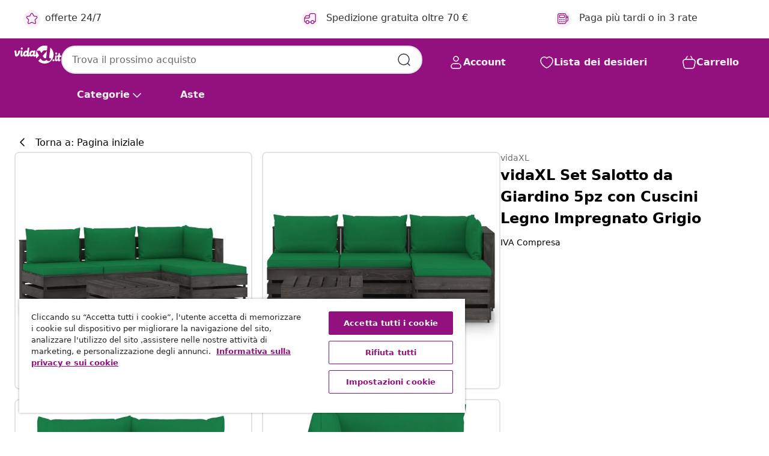

--- FILE ---
content_type: text/html;charset=UTF-8
request_url: https://www.vidaxl.it/e/vidaxl-set-salotto-da-giardino-5pz-con-cuscini-legno-impregnato-grigio/8720286347485.html
body_size: 38391
content:
 

 











 


 

























<!DOCTYPE html>
<html lang="it-it" country="it" dir="ltr">
<head>




<link rel="preload" href="/on/demandware.static/Sites-vidaxl-it-Site/-/default/dw12605bad/fonts/vidaXLfontFE.woff" as="font" crossorigin />

<style>
    @font-face {
        font-family: vidaXLfont;
        src:  url("/on/demandware.static/Sites-vidaxl-it-Site/-/default/dw12605bad/fonts/vidaXLfontFE.woff") format("woff");
        font-weight: 400;
        font-style: normal;
    }
</style>

<link rel="preload" href="/on/demandware.static/Sites-vidaxl-it-Site/-/it_IT/dw321d71aa/images/vidaXL_logo.svg" as="image" />


    <link rel="preload" href="/on/demandware.static/Sites-vidaxl-it-Site/-/it_IT/v1768634292059/css/global-modified.css" as="style" />
    <link rel="preload" href="/on/demandware.static/Sites-vidaxl-it-Site/-/it_IT/v1768634292059/css/molecules.css" as="style" />



    <link rel="preload" href="//cdn.cookielaw.org/scripttemplates/otSDKStub.js" as="script" />

<!--[if gt IE 9]><!-->
<script>//common/scripts.isml</script>
<script defer type="text/javascript" src="/on/demandware.static/Sites-vidaxl-it-Site/-/it_IT/v1768634292059/js/main.js"></script>

    
        <script defer type="text/javascript" src="/on/demandware.static/Sites-vidaxl-it-Site/-/it_IT/v1768634292059/js/productDetail.js"
            
            >
        </script>
    


<!--<![endif]-->
<script>
    window.SitePreferences =  {"dataDogImageAddErrorEnable":true}
</script>


<meta charset=UTF-8>

<meta http-equiv="x-ua-compatible" content="ie=edge">

<meta name="viewport" content="width=device-width, initial-scale=1">


















    



    <link rel="alternate" hreflang="sl-SI" href="https://www.vidaxl.si/e/vidaxl-vrtna-sedezna-garnitura-5-delna-z-blazinami-siv-impregniran-les/8720286347485.html" >
<link rel="alternate" hreflang="pt-PT" href="https://www.vidaxl.pt/e/vidaxl-5-pcs-conj-lounge-jardim-almofadoes-madeira-impreg-cinzento/8720286347485.html" >
<link rel="alternate" hreflang="de-AT" href="https://www.vidaxl.at/e/vidaxl-5-tlg-garten-lounge-set-mit-kissen-grau-impragniertes-holz/8720286347485.html" >
<link rel="alternate" hreflang="de-DE" href="https://www.vidaxl.de/e/vidaxl-5-tlg-garten-lounge-set-mit-kissen-grau-impragniertes-holz/8720286347485.html" >
<link rel="alternate" hreflang="el-GR" href="https://www.vidaxl.gr/e/vidaxl-saloni-kipoy-5-tem-apo-gkri-empotismeno-ksylo-me-maksilaria/8720286347485.html" >
<link rel="alternate" hreflang="fr-FR" href="https://www.vidaxl.fr/e/vidaxl-salon-de-jardin-5-pcs-avec-coussins-bois-impregne-de-gris/8720286347485.html" >
<link rel="alternate" hreflang="pl-PL" href="https://www.vidaxl.pl/e/vidaxl-5-cz-zestaw-wypoczynkowy-do-ogrodu-z-poduszkami-drewniany/8720286347485.html" >
<link rel="alternate" hreflang="de-CH" href="https://de.vidaxl.ch/e/vidaxl-5-tlg-garten-lounge-set-mit-kissen-grau-impragniertes-holz/8720286347485.html" >
<link rel="alternate" hreflang="fr-CH" href="https://fr.vidaxl.ch/e/vidaxl-salon-de-jardin-5-pcs-avec-coussins-bois-impregne-de-gris/8720286347485.html" >
<link rel="alternate" hreflang="sk-SK" href="https://www.vidaxl.sk/e/vidaxl-5-dielna-sedacia-suprava-s-podlozkami-siva-impregnovane-drevo/8720286347485.html" >
<link rel="alternate" hreflang="bg-BG" href="https://www.vidaxl.bg/e/vidaxl-gradinski-laundzh-komplekt-5-chasti-vazglavnitsi-siva-impregnatsiya/8720286347485.html" >
<link rel="alternate" hreflang="nl-NL" href="https://www.vidaxl.nl/e/vidaxl-5-delige-loungeset-met-kussens-grijs-geimpregneerd-hout/8720286347485.html" >
<link rel="alternate" hreflang="nl-BE" href="https://nl.vidaxl.be/e/vidaxl-5-delige-loungeset-met-kussens-grijs-geimpregneerd-hout/8720286347485.html" >
<link rel="alternate" hreflang="fr-BE" href="https://fr.vidaxl.be/e/vidaxl-salon-de-jardin-5-pcs-avec-coussins-bois-impregne-de-gris/8720286347485.html" >
<link rel="alternate" hreflang="sv-SE" href="https://www.vidaxl.se/e/vidaxl-loungegrupp-med-dynor-5-delar-gra-impregnerat-tra/8720286347485.html" >
<link rel="alternate" hreflang="cs-CZ" href="https://www.vidaxl.cz/e/vidaxl-5dilna-zahradni-souprava-s-poduskami-sede-impregnovane-drevo/8720286347485.html" >
<link rel="alternate" hreflang="da-DK" href="https://www.vidaxl.dk/e/vidaxl-loungesaet-til-haven-5-dele-med-hynder-graimpraegneret-trae/8720286347485.html" >
<link rel="alternate" hreflang="is-IS" href="https://is.vidaxl.is/e/vidaxl-5-parta-garsofasett-me-sessum-gratt-gagnvarinn-viur/8720286347485.html" >
<link rel="alternate" hreflang="ro-RO" href="https://www.vidaxl.ro/e/vidaxl-set-mobilier-de-gradina-cu-perne-5-piese-gri-lemn-tratat/8720286347485.html" >
<link rel="alternate" hreflang="lv-LV" href="https://www.vidaxl.lv/e/vidaxl-5-daligs-darza-atputas-mebelu-komplekts-ar-matraciem-koks/8720286347485.html" >
<link rel="alternate" hreflang="lt-LT" href="https://www.vidaxl.lt/e/vidaxl-sodo-komplektas-su-pagalvelemis-5-daliu-impregnuota-mediena/8720286347485.html" >
<link rel="alternate" hreflang="it-IT" href="https://www.vidaxl.it/e/vidaxl-set-salotto-da-giardino-5pz-con-cuscini-legno-impregnato-grigio/8720286347485.html" >
<link rel="alternate" hreflang="es-ES" href="https://www.vidaxl.es/e/vidaxl-muebles-de-jardin-5-piezas-con-cojines-madera-impregnada-gris/8720286347485.html" >
<link rel="alternate" hreflang="et-EE" href="https://www.vidaxl.ee/e/vidaxl-5-osaline-aiamooblikomplekt-patjadega-hall-immutatud-puit/8720286347485.html" >
<link rel="alternate" hreflang="hr-HR" href="https://www.vidaxl.hr/e/vidaxl-5-dijelna-vrtna-garnitura-s-jastucima-sivo-impregnirano-drvo/8720286347485.html" >
<link rel="alternate" hreflang="hu-HU" href="https://www.vidaxl.hu/e/vidaxl-5-reszes-szurke-impregnalt-fa-kerti-tarsalgoszett-parnakkal/8720286347485.html" >
<link rel="alternate" hreflang="en-AE" href="https://en.vidaxl.ae/e/vidaxl-5-piece-garden-lounge-set-with-cushions-grey-impregnated-wood/8720286347485.html" >


 






        <title>vidaXL Set Salotto da Giardino 5pz con Cuscini Legno Impregnato Grigio</title>




    
        
    
       
        <meta name="description" content="&lt;p&gt;Questo set da giardino in legno di pino &egrave; la scelta ideale per rilassarsi e godersi il clima, fare un pisolino o chiacchierare con la famiglia o gli amici. Con un design a pallet senza tempo, il set di divani in legno aggiunge un tocco di fascino rustico al vostro patio, giardino o soggiorno.&lt;/p&gt;&lt;p&gt; &lt;/p&gt;&lt;p&gt;Realizzato in legno di pino impregnato, il set di divani su pallet &egrave; durevole, resistente agli agenti atmosferici e rispettoso dell'ambiente. Questo set di divani per esterni ha una struttura solida e richiede poca manutenzione. Combinato con cuscini imbottiti spessi, il set di divani offre il massimo comfort. Inoltre, il design modulare consente anche di posizionare il set in qualsiasi disposizione secondo i vostri gusti.&lt;/p&gt;&lt;p&gt; &lt;/p&gt;&lt;p&gt;&lt;strong&gt;Nota:&lt;/strong&gt; Per prolungare la vita del vostro arredamento da esterno, vi consigliamo di proteggerlo con una copertura impermeabile.&lt;/p&gt;&lt;ul&gt;&lt;li&gt;Colore dei cuscini: verde&lt;/li&gt;&lt;li&gt;Materiale: Legno di pino, impregnato grigio&lt;/li&gt;&lt;li&gt;Materiale cuscino: tessuto (100% poliestere)&lt;/li&gt;&lt;li&gt;Dimensioni divano ad angolo: 69 x 70 x 66 cm (L x P x A)&lt;/li&gt;&lt;li&gt;Dimensioni del divano centrale: 60 x 70 x 66 cm (L x P x A)&lt;/li&gt;&lt;li&gt;Dimensioni del poggiapiedi/tavolo: 60 x 62 x 37 cm (L x P x A)&lt;/li&gt;&lt;li&gt;Spessore cuscino sedile: 6 cm&lt;/li&gt;&lt;li&gt;Spessore cuscino schienale/cuscino laterale: 13 cm&lt;/li&gt;&lt;li&gt;Assemblaggio richiesto: S&igrave;&lt;/li&gt;&lt;li&gt;&lt;strong&gt;La consegna include:&lt;/strong&gt;&lt;/li&gt;&lt;li&gt;2 Divani centrali&lt;/li&gt;&lt;li&gt;1 divano ad angolo&lt;/li&gt;&lt;li&gt;2 Tavolini/Poggiapiedi&lt;/li&gt;&lt;li&gt;5 cuscini per la seduta&lt;/li&gt;&lt;li&gt;4 Cuscini posteriori/laterali&lt;/li&gt;&lt;/ul&gt;" />
    


    <meta name="keywords" content="divano, divani, set di divani, divano da giardino, divani da giardino, divano da esterni, divani da esterni, sofa da giardino, arredo da giardino, mobile da esterni, mobili da esterni, arredamento da giardino, lounge" />

 

<link rel="icon" type="image/png" href="/on/demandware.static/Sites-vidaxl-it-Site/-/default/dwb408d4bd/images/favicons/favicon-196x196.png" sizes="196x196" />
<link rel="icon" type="image/png" href="/on/demandware.static/Sites-vidaxl-it-Site/-/default/dwdb09da36/images/favicons/favicon-96x96.png" sizes="96x96" />
<link rel="icon" type="image/png" href="/on/demandware.static/Sites-vidaxl-it-Site/-/default/dwbd770745/images/favicons/favicon-32x32.png" sizes="32x32" />
<link rel="icon" type="image/png" href="/on/demandware.static/Sites-vidaxl-it-Site/-/default/dwd8b77439/images/favicons/favicon-16x16.png" sizes="16x16" />
<link rel="icon" type="image/png" href="/on/demandware.static/Sites-vidaxl-it-Site/-/default/dwf2f441ab/images/favicons/favicon-128.png" sizes="128x128" />
<link rel="icon" type="image/png" href="/on/demandware.static/Sites-vidaxl-it-Site/-/default/dw5db65b5c/images/favicons/favicon-48x48.png" sizes="48x48" />
<link rel="icon" type="image/png" href="/on/demandware.static/Sites-vidaxl-it-Site/-/default/dwc06a1535/images/favicons/favicon-144x144.png" sizes="144x144" />
<link rel="icon" type="image/x-icon" href="/on/demandware.static/Sites-vidaxl-it-Site/-/default/dw9d734a52/images/favicon.ico" />

<link rel="stylesheet" href="/on/demandware.static/Sites-vidaxl-it-Site/-/it_IT/v1768634292059/css/global-modified.css" />


<link rel="stylesheet" href="/on/demandware.static/Sites-vidaxl-it-Site/-/it_IT/v1768634292059/css/molecules.css" />


    
        <link rel="stylesheet" href="/on/demandware.static/Sites-vidaxl-it-Site/-/it_IT/v1768634292059/css/product/detail.css" />
    

    
        <link rel="stylesheet" href="/on/demandware.static/Sites-vidaxl-it-Site/-/it_IT/v1768634292059/css/energyLabel.css" />
    


<script type="application/ld+json">
    {
    "@context": "https://schema.org",
    "@type": "Organization",
    "brand": {"name": "vidaXL", "@type": "Thing"}
    }
</script>

<script id="fallback-images-script" data-use-alternative-product-images="ONLY_MISSING">
    function handleImageError(img) {
        const useAlternativeProductImages = document.querySelector('#fallback-images-script').dataset.useAlternativeProductImages;
        var dataDogPreference = SitePreferences.dataDogImageAddErrorEnable;
        img.onerror = ""; // prevent infinite loop
        if (dataDogPreference && window.DD_RUM) {
            // Report the error to Datadog RUM
            window.DD_RUM.onReady(function() {
            if (window.DD_RUM && typeof window.DD_RUM.addError === 'function') {
                console.log('Reporting image load error to Datadog RUM for image:', img.src);
                window.DD_RUM.addError(new Error('Main image load error:'+img.src), {
                    source: 'image',
                    handling: 'handled',
                    imgSrc: img.src,
                    alt: img.alt || ''
                });
            }
            });
         }
        if (useAlternativeProductImages === 'ONLY_MISSING' && img.dataset.alternativeImgSrc) {
            img.src = img.dataset.alternativeImgSrc;
            img.onerror = function () {
                img.src = img.dataset.errorSrc;
                if (dataDogPreference && window.DD_RUM) {               
                    // Report secondary error to Datadog RUM
                    window.DD_RUM.onReady(function() {
                        if (window.DD_RUM && typeof window.DD_RUM.addError === 'function') {
                            console.log('Reporting alternative image load error to Datadog RUM for image:', img.dataset.alternativeImgSrc);
                            window.DD_RUM.addError(new Error('Alternative image load error:' + img.dataset.alternativeImgSrc), {
                                handling: 'handled',
                                imgSrc: img.src,
                                alt: img.alt || ''
                            });
                        }
                    });
                }
            };
        } else if (img.dataset.sourceImg) {
            if (img.dataset.altImgSrc){
                img.src = img.dataset.altImgSrc;
                img.removeAttribute('srcset');
                img.onerror = function () {
                const fallbackTried = img.dataset.fallbackTried === "true";
                if (!fallbackTried) {
                    img.dataset.fallbackTried = "true";
                    img.src = img.dataset.errorSrc;
                    if (dataDogPreference && window.DD_RUM) {
                        // Report secondary error to Datadog RUM
                        window.DD_RUM.onReady(function() {
                            if (window.DD_RUM && typeof window.DD_RUM.addError === 'function') {
                                console.log('Reporting alternative image load error to Datadog RUM for image:', img.dataset.altImgSrc);
                                window.DD_RUM.addError(new Error('Alternative image load error:' + img.dataset.altImgSrc), {
                                    handling: 'handled',
                                    imgSrc: img.src,
                                    alt: img.alt || ''
                                    });
                                }
                        });
                    }
                    img.removeAttribute('srcset');
                    img.classList.add('unavailable-image-loaded');
                } else {
                    img.onerror = null; // stop the loop
                }
            };
            }
        } 
        else if (img.dataset.errorSrc) {
            img.src = img.dataset.errorSrc;
        }
    }

    function handleBackgroundImageError(imgElement) {
        const fallbackImage = imgElement.getAttribute('data-alternative-img-src');
        const errorImage = imgElement.getAttribute('data-error-src') || '/images/product-image-unavailable.svg';

        // Determine the final image to use for <img src>
        const finalImage = (fallbackImage && fallbackImage.trim() !== '') ? fallbackImage : errorImage;

        // Apply the fallback or error image to the <img>
        imgElement.src = finalImage;
    }

// Separate function that sets the background image
function applyOverlayBackground(imgElement, imageUrl) {
    if (imageUrl && imageUrl.trim() !== '' && imageUrl !== 'null') {
        const parentDiv = imgElement.closest('div');
        if (parentDiv) {
            parentDiv.style.backgroundImage = 'var(--overlay-gradient), url('+ imageUrl +')';
        }
    }
    imgElement.classList.add('invisible');
}

</script>





<!-- Consent Mode default settings -->
<script>
    var dataLayer = dataLayer || [];
    function gtag(){dataLayer.push(arguments);}

    gtag('consent', 'default', {
    'ad_storage': 'denied',
    'analytics_storage': 'denied',
    'functionality_storage': 'denied',
    'personalization_storage': 'denied',
    'security_storage': 'denied',
    'ad_user_data': 'denied',
    'ad_personalization': 'denied',
    'wait_for_update': 500
    });
</script>





<script>
    window.dataLayer = window.dataLayer || [];
</script>


    <script async src="https://536004373.collect.igodigital.com/collect.js"> </script>
    <script>
    var _etmc = [];
    _etmc.push(["setOrgId", 536004373]);
    </script>





    
        
                <!-- Google Tag Manager -->
                <script>(function(w,d,s,l,i){w[l]=w[l]||[];w[l].push({'gtm.start':
                        new Date().getTime(),event:'gtm.js'});var f=d.getElementsByTagName(s)[0],
                    j=d.createElement(s),dl=l!='dataLayer'?'&l='+l:'';j.async=true;j.src=
                    'https://www.googletagmanager.com/gtm.js?id='+i+dl;f.parentNode.insertBefore(j,f);
                })(window,document,'script','dataLayer','GTM-T53NPDD');</script>
                <!-- End Google Tag Manager -->
        
    

    
    



    <!-- OneTrust Cookies Consent Notice start for www.vidaxl.it-->
    <script src="https://cdn.cookielaw.org/scripttemplates/otSDKStub.js" charset="UTF-8"
        data-domain-script="1b18e026-9425-4705-9c41-58734ffd7007" data-document-language="true" ></script>
    <script>
        function OptanonWrapper() { }
    </script>
    <!-- OneTrust Cookies Consent Notice end for www.vidaxl.it-->



    <!-- Prefixbox Integration -->
<link rel="preconnect" href="https://integration.prefixbox.com/" />
<link rel="dns-prefetch" href="https://integration.prefixbox.com/" />
<link rel="preconnect" href="https://api.prefixbox.com/" />
<link rel="dns-prefetch" href="https://api.prefixbox.com/" />
<script>
    window.prefixboxAnalytics=window.prefixboxAnalytics||function(t,s,p,o){(window.pfbxQueue=window.pfbxQueue||[]).push({type:t,source:s,params:p,overrideObject:o});};
    window.prefixboxFunctions=window.prefixboxFunctions||{}; window.prefixboxCustomerFunctions=window.prefixboxCustomerFunctions||{};
</script>
<script
    id="prefixbox-integration-v2"
    async
    defer
    fetchpriority="high"
    type="text/javascript"
    src="https://integration.prefixbox.com/29918f15-17b7-49eb-97fb-05d397f86b99"
> </script>
<!-- End Prefixbox Integration -->



<link rel="canonical" href="/e/vidaxl-set-salotto-da-giardino-5pz-con-cuscini-legno-impregnato-grigio/8720286347485.html"/>


<script type="text/javascript">//<!--
/* <![CDATA[ (head-active_data.js) */
var dw = (window.dw || {});
dw.ac = {
    _analytics: null,
    _events: [],
    _category: "",
    _searchData: "",
    _anact: "",
    _anact_nohit_tag: "",
    _analytics_enabled: "true",
    _timeZone: "Europe/Rome",
    _capture: function(configs) {
        if (Object.prototype.toString.call(configs) === "[object Array]") {
            configs.forEach(captureObject);
            return;
        }
        dw.ac._events.push(configs);
    },
	capture: function() { 
		dw.ac._capture(arguments);
		// send to CQ as well:
		if (window.CQuotient) {
			window.CQuotient.trackEventsFromAC(arguments);
		}
	},
    EV_PRD_SEARCHHIT: "searchhit",
    EV_PRD_DETAIL: "detail",
    EV_PRD_RECOMMENDATION: "recommendation",
    EV_PRD_SETPRODUCT: "setproduct",
    applyContext: function(context) {
        if (typeof context === "object" && context.hasOwnProperty("category")) {
        	dw.ac._category = context.category;
        }
        if (typeof context === "object" && context.hasOwnProperty("searchData")) {
        	dw.ac._searchData = context.searchData;
        }
    },
    setDWAnalytics: function(analytics) {
        dw.ac._analytics = analytics;
    },
    eventsIsEmpty: function() {
        return 0 == dw.ac._events.length;
    }
};
/* ]]> */
// -->
</script>
<script type="text/javascript">//<!--
/* <![CDATA[ (head-cquotient.js) */
var CQuotient = window.CQuotient = {};
CQuotient.clientId = 'bfns-vidaxl-it';
CQuotient.realm = 'BFNS';
CQuotient.siteId = 'vidaxl-it';
CQuotient.instanceType = 'prd';
CQuotient.locale = 'it_IT';
CQuotient.fbPixelId = '744004969333961';
CQuotient.activities = [];
CQuotient.cqcid='';
CQuotient.cquid='';
CQuotient.cqeid='';
CQuotient.cqlid='';
CQuotient.apiHost='api.cquotient.com';
/* Turn this on to test against Staging Einstein */
/* CQuotient.useTest= true; */
CQuotient.useTest = ('true' === 'false');
CQuotient.initFromCookies = function () {
	var ca = document.cookie.split(';');
	for(var i=0;i < ca.length;i++) {
	  var c = ca[i];
	  while (c.charAt(0)==' ') c = c.substring(1,c.length);
	  if (c.indexOf('cqcid=') == 0) {
		CQuotient.cqcid=c.substring('cqcid='.length,c.length);
	  } else if (c.indexOf('cquid=') == 0) {
		  var value = c.substring('cquid='.length,c.length);
		  if (value) {
		  	var split_value = value.split("|", 3);
		  	if (split_value.length > 0) {
			  CQuotient.cquid=split_value[0];
		  	}
		  	if (split_value.length > 1) {
			  CQuotient.cqeid=split_value[1];
		  	}
		  	if (split_value.length > 2) {
			  CQuotient.cqlid=split_value[2];
		  	}
		  }
	  }
	}
}
CQuotient.getCQCookieId = function () {
	if(window.CQuotient.cqcid == '')
		window.CQuotient.initFromCookies();
	return window.CQuotient.cqcid;
};
CQuotient.getCQUserId = function () {
	if(window.CQuotient.cquid == '')
		window.CQuotient.initFromCookies();
	return window.CQuotient.cquid;
};
CQuotient.getCQHashedEmail = function () {
	if(window.CQuotient.cqeid == '')
		window.CQuotient.initFromCookies();
	return window.CQuotient.cqeid;
};
CQuotient.getCQHashedLogin = function () {
	if(window.CQuotient.cqlid == '')
		window.CQuotient.initFromCookies();
	return window.CQuotient.cqlid;
};
CQuotient.trackEventsFromAC = function (/* Object or Array */ events) {
try {
	if (Object.prototype.toString.call(events) === "[object Array]") {
		events.forEach(_trackASingleCQEvent);
	} else {
		CQuotient._trackASingleCQEvent(events);
	}
} catch(err) {}
};
CQuotient._trackASingleCQEvent = function ( /* Object */ event) {
	if (event && event.id) {
		if (event.type === dw.ac.EV_PRD_DETAIL) {
			CQuotient.trackViewProduct( {id:'', alt_id: event.id, type: 'raw_sku'} );
		} // not handling the other dw.ac.* events currently
	}
};
CQuotient.trackViewProduct = function(/* Object */ cqParamData){
	var cq_params = {};
	cq_params.cookieId = CQuotient.getCQCookieId();
	cq_params.userId = CQuotient.getCQUserId();
	cq_params.emailId = CQuotient.getCQHashedEmail();
	cq_params.loginId = CQuotient.getCQHashedLogin();
	cq_params.product = cqParamData.product;
	cq_params.realm = cqParamData.realm;
	cq_params.siteId = cqParamData.siteId;
	cq_params.instanceType = cqParamData.instanceType;
	cq_params.locale = CQuotient.locale;
	
	if(CQuotient.sendActivity) {
		CQuotient.sendActivity(CQuotient.clientId, 'viewProduct', cq_params);
	} else {
		CQuotient.activities.push({activityType: 'viewProduct', parameters: cq_params});
	}
};
/* ]]> */
// -->
</script>




</head>
<body>

    
        
    

    
    


<div
class="page "
data-action="Product-Show"
data-locale="it_IT"
data-querystring="pid=8720286347485"
>


























 

 











 


 



























<div
    class="d-none js-auth-data"
    data-authenticated="false"
    data-registered="false"
    data-dropshipper="null"
    data-isbusinessuser="false"
>
</div>




<div class="container usp-container d-flex flex-row js-usp-row">
    <div class="col-12">
        
	
	<div class="content-asset"><!-- dwMarker="content" dwContentID="8d1ce502cdc295536b7778c4b8" -->
		<div class="usp slick-not-init" id="header-usp">
    <p class="usp-block" data-toggle="modal" data-target="#uspModal">
        <span class="usp-icons">
            <svg width="24" height="24" viewBox="0 0 24 24" fill="none"
                xmlns="http://www.w3.org/2000/svg">
                <path
                    d="M9.13784 4.72433C10.0591 2.8819 10.5197 1.96069 11.143 1.66508C11.6854 1.40782 12.3146 1.40782 12.8571 1.66508C13.4804 1.96069 13.941 2.88191 14.8622 4.72434L15.2215 5.4429C15.5059 6.01177 15.6481 6.29621 15.8562 6.51399C16.0403 6.70676 16.2612 6.86077 16.5058 6.96694C16.782 7.08689 17.0981 7.12201 17.7302 7.19225L18.0564 7.22849C20.2646 7.47385 21.3687 7.59653 21.8677 8.10561C22.3013 8.54802 22.5055 9.16639 22.4205 9.78001C22.3227 10.4861 21.5086 11.242 19.8805 12.7539L19.5361 13.0736C18.9804 13.5897 18.7025 13.8477 18.5419 14.1604C18.4 14.4368 18.3244 14.7424 18.3211 15.0531C18.3174 15.4046 18.4446 15.7671 18.699 16.4921V16.4921C19.5294 18.8587 19.9446 20.042 19.673 20.7338C19.4374 21.3339 18.927 21.7836 18.3021 21.9418C17.5816 22.1241 16.4767 21.5717 14.267 20.4668L13.4311 20.0489C12.9064 19.7865 12.644 19.6553 12.3688 19.6037C12.1251 19.558 11.8749 19.558 11.6312 19.6037C11.356 19.6553 11.0937 19.7865 10.5689 20.0489L9.73299 20.4668C7.52325 21.5717 6.41838 22.1241 5.69791 21.9418C5.07298 21.7836 4.56261 21.3339 4.32703 20.7338C4.05543 20.042 4.47062 18.8587 5.30101 16.4921V16.4921C5.55541 15.7671 5.68261 15.4046 5.67891 15.0531C5.67565 14.7424 5.60005 14.4368 5.45811 14.1604C5.29751 13.8477 5.01964 13.5897 4.46388 13.0736L4.11954 12.7539C2.49141 11.242 1.67734 10.4861 1.57953 9.78001C1.49453 9.16639 1.69867 8.54802 2.13229 8.10561C2.63127 7.59653 3.73538 7.47385 5.9436 7.22849L6.26976 7.19225C6.90189 7.12201 7.21795 7.08689 7.49423 6.96694C7.73879 6.86077 7.95965 6.70676 8.14383 6.51399C8.35189 6.29621 8.49411 6.01178 8.77855 5.44291L9.13784 4.72433Z"
                    stroke="var(--color-plum-500, #93117e)" stroke-width="1.5"
                    stroke-linecap="round"
                    stroke-linejoin="round" />
            </svg>
        </span>
        <span>offerte 24/7</span>
    </p>
    <p class="usp-block" data-toggle="modal" data-target="#uspModal">
        <span class="usp-icons">
            <svg width="24" height="24" viewBox="0 0 24 24" fill="none"
                xmlns="http://www.w3.org/2000/svg">
                <path
                    d="M10 19H14M10 19C10 20.6569 8.65685 22 7 22C5.34315 22 4 20.6569 4 19M10 19C10 17.3431 8.65685 16 7 16C5.34315 16 4 17.3431 4 19M14 19C14 20.6569 15.3431 22 17 22C18.6569 22 20 20.6569 20 19M14 19C14 17.3431 15.3431 16 17 16C18.6569 16 20 17.3431 20 19M20 19V19C21.6569 19 23 17.6569 23 16V6.8C23 5.11984 23 4.27976 22.673 3.63803C22.3854 3.07354 21.9265 2.6146 21.362 2.32698C20.7202 2 19.8802 2 18.2 2H15.8C14.1198 2 13.2798 2 12.638 2.32698C12.0735 2.6146 11.6146 3.07354 11.327 3.63803C11 4.27976 11 5.11984 11 6.8V7.8C11 8.9201 11 9.48016 10.782 9.90798C10.5903 10.2843 10.2843 10.5903 9.90798 10.782C9.48016 11 8.92011 11 7.8 11H1.5M4 19V19C3.06812 19 2.60218 19 2.23463 18.8478C1.74458 18.6448 1.35523 18.2554 1.15224 17.7654C1 17.3978 1 16.9319 1 16V12.7727C1 12.1129 1 11.783 1.05245 11.4623C1.09902 11.1775 1.17626 10.8987 1.28282 10.6306C1.40284 10.3286 1.57257 10.0457 1.91205 9.47992L2.13566 9.10723C2.8155 7.97416 3.15542 7.40763 3.62342 6.99611C4.03758 6.63195 4.52256 6.35736 5.04791 6.18958C5.64157 6 6.30225 6 7.62362 6H11"
                    stroke="var(--color-plum-500, #93117e)" stroke-width="1.5"
                    stroke-linecap="round" stroke-linejoin="round" />
            </svg>
        </span>
        <span>Spedizione gratuita oltre 70 €</span>
    </p>
    <p class="usp-block" data-toggle="modal" data-target="#uspModal">
        <span class="usp-icons">
            <svg width="24" height="24" viewBox="0 0 24 24" fill="none"
                xmlns="http://www.w3.org/2000/svg">
                <path
                    d="M6.5 14C6.5 14.2761 6.27614 14.5 6 14.5C5.72386 14.5 5.5 14.2761 5.5 14M6.5 14C6.5 13.7239 6.27614 13.5 6 13.5C5.72386 13.5 5.5 13.7239 5.5 14M6.5 14H5.5M6.5 18C6.5 18.2761 6.27614 18.5 6 18.5C5.72386 18.5 5.5 18.2761 5.5 18M6.5 18C6.5 17.7239 6.27614 17.5 6 17.5C5.72386 17.5 5.5 17.7239 5.5 18M6.5 18H5.5M10.5 14C10.5 14.2761 10.2761 14.5 10 14.5C9.72386 14.5 9.5 14.2761 9.5 14M10.5 14C10.5 13.7239 10.2761 13.5 10 13.5C9.72386 13.5 9.5 13.7239 9.5 14M10.5 14H9.5M10.5 18C10.5 18.2761 10.2761 18.5 10 18.5C9.72386 18.5 9.5 18.2761 9.5 18M10.5 18C10.5 17.7239 10.2761 17.5 10 17.5C9.72386 17.5 9.5 17.7239 9.5 18M10.5 18H9.5M14.5 14C14.5 14.2761 14.2761 14.5 14 14.5C13.7239 14.5 13.5 14.2761 13.5 14M14.5 14C14.5 13.7239 14.2761 13.5 14 13.5C13.7239 13.5 13.5 13.7239 13.5 14M14.5 14H13.5M14.5 18C14.5 18.2761 14.2761 18.5 14 18.5C13.7239 18.5 13.5 18.2761 13.5 18M14.5 18C14.5 17.7239 14.2761 17.5 14 17.5C13.7239 17.5 13.5 17.7239 13.5 18M14.5 18H13.5M22 10H18M18 7H18.8C19.9201 7 20.4802 7 20.908 7.21799C21.2843 7.40973 21.5903 7.71569 21.782 8.09202C22 8.51984 22 9.07989 22 10.2V13.8C22 14.9201 22 15.4802 21.782 15.908C21.5903 16.2843 21.2843 16.5903 20.908 16.782C20.4802 17 19.9201 17 18.8 17H18M6.6 10H13.4C13.9601 10 14.2401 10 14.454 9.89101C14.6422 9.79513 14.7951 9.64215 14.891 9.45399C15 9.24008 15 8.96005 15 8.4V6.6C15 6.03995 15 5.75992 14.891 5.54601C14.7951 5.35785 14.6422 5.20487 14.454 5.10899C14.2401 5 13.9601 5 13.4 5H6.6C6.03995 5 5.75992 5 5.54601 5.10899C5.35785 5.20487 5.20487 5.35785 5.10899 5.54601C5 5.75992 5 6.03995 5 6.6V8.4C5 8.96005 5 9.24008 5.10899 9.45399C5.20487 9.64215 5.35785 9.79513 5.54601 9.89101C5.75992 10 6.03995 10 6.6 10ZM6.8 22H13.2C14.8802 22 15.7202 22 16.362 21.673C16.9265 21.3854 17.3854 20.9265 17.673 20.362C18 19.7202 18 18.8802 18 17.2V6.8C18 5.11984 18 4.27976 17.673 3.63803C17.3854 3.07354 16.9265 2.6146 16.362 2.32698C15.7202 2 14.8802 2 13.2 2H6.8C5.11984 2 4.27976 2 3.63803 2.32698C3.07354 2.6146 2.6146 3.07354 2.32698 3.63803C2 4.27976 2 5.11984 2 6.8V17.2C2 18.8802 2 19.7202 2.32698 20.362C2.6146 20.9265 3.07354 21.3854 3.63803 21.673C4.27976 22 5.11984 22 6.8 22Z"
                    stroke="var(--color-plum-500, #93117e)" stroke-width="1.5"
                    stroke-linecap="round"
                    stroke-linejoin="round" />
            </svg>
        </span>
        <span>Paga più tardi o in 3 rate</span>
    </p>
</div>
</div>
	</div> <!-- End content-asset -->



        <div class="modal fade p-0 custom-modal" id="uspModal" tabindex="-1" role="dialog" aria-labelledby="uspModal">
            <div class="modal-dialog" role="document">
                <div class="modal-content">
                    <div>
                        <div class="modal-header-usp">
                            <p class="modal-title-usp">Perch&eacute; scegliere vidaXL?
                                
<button 
    class="vbtn text-base btn-neutral transparent pill btn-semantic font-weight-semibold"
    type="button"
    
        data-dismiss="modal"
        
        
        
        
        
        
        aria-label="Chiudi menu"
        
        name="button"
        >

        

        
    
         
            
                <img class="" src="/on/demandware.static/Sites-vidaxl-it-Site/-/default/dwac11c557/images/svg/common/cross.svg"
                    alt="Cancella le parole chiave di ricerca" width="24px"
                    height="24px">
            
        

        

        

        

    

    

</button>
                            </p>
                        </div>
                    </div>
                    <div class="usp-layout">
                        







<div class="templatePage" id="headerusp">
<div class="experience-region experience-main"><div class="experience-component experience-custom_layouts-headerUSP">

<div class="mobile-2r-2c">
    <div class="usp-row">
        <div class="region usp-section"><div class="experience-component experience-custom_assets-usp">
























 

 











 


 























<div class="modal-body-usp row">
    <div class="popup-usp">
        <div class="usp-main">
            <div class="usp-icon">
                <img src="/on/demandware.static/Sites-vidaxl-it-Site/-/default/dw2d18756e/images/svg/usp/star.svg" alt="usp icon" width="100%" height="100%"/>
            </div>
            <div class="row-des">
                <p class="text-base font-weight-bold title">offerte 24/7</p>
                <p class="description">Trova le migliori offerte e i prodotti scontati ogni giorno su vidaXL!</p>
            </div>
        </div>
        
            

<a
class="btn-neutral outlined text-base font-weight-semibold vbtn text-base "

href="https://www.vidaxl.it/cms-coupon-code.html"
target="_self"
tabindex="0"
title="button" role="button"
aria-label="button"






>




<span class="btn-text">Vai alle offerte</span>



</a>
        
    </div>
</div></div></div>
        <div class="region usp-section"><div class="experience-component experience-custom_assets-usp">
























 

 











 


 























<div class="modal-body-usp row">
    <div class="popup-usp">
        <div class="usp-main">
            <div class="usp-icon">
                <img src="/on/demandware.static/Sites-vidaxl-it-Site/-/default/dwb8d6a768/images/svg/usp/truck.svg" alt="usp icon" width="100%" height="100%"/>
            </div>
            <div class="row-des">
                <p class="text-base font-weight-bold title">Spedizione gratuita oltre 70 &euro;</p>
                <p class="description">Spedizione gratuita su tutti gli ordini superiori a 70 &euro;</p>
            </div>
        </div>
        
    </div>
</div></div></div>
        <div class="region usp-section"><div class="experience-component experience-custom_assets-usp">
























 

 











 


 























<div class="modal-body-usp row">
    <div class="popup-usp">
        <div class="usp-main">
            <div class="usp-icon">
                <img src="/on/demandware.static/Sites-vidaxl-it-Site/-/default/dw6ba87ef3/images/svg/usp/pos.svg" alt="usp icon" width="100%" height="100%"/>
            </div>
            <div class="row-des">
                <p class="text-base font-weight-bold title">Paga pi&ugrave; tardi o in 3 rate</p>
                <p class="description">Su vidaXL puoi ricevere subito il tuo prodotto preferito e pagare pi&ugrave; tardi o a rate con Klarna!</p>
            </div>
        </div>
        
    </div>
</div></div></div>
        <div class="region usp-section"><div class="experience-component experience-custom_assets-usp">
























 

 











 


 























<div class="modal-body-usp row">
    <div class="popup-usp">
        <div class="usp-main">
            <div class="usp-icon">
                <img src="/on/demandware.static/Sites-vidaxl-it-Site/-/default/dw2722eabe/images/svg/usp/procent-circle.svg" alt="usp icon" width="100%" height="100%"/>
            </div>
            <div class="row-des">
                <p class="text-base font-weight-bold title">Massimizza i tuoi risparmi con vidaXL+</p>
                <p class="description">Iscriviti oggi stesso con il tuo account e guarda i tuoi punti vidaXL+ crescere. Pi&ugrave; acquisti, pi&ugrave; grandi saranno gli sconti che potrai sbloccare!</p>
            </div>
        </div>
        
            

<a
class="btn-neutral outlined text-base font-weight-semibold vbtn text-base "

href="https://www.vidaxl.it/loyalty-vidaXL.html"
target="_self"
tabindex="0"
title="button" role="button"
aria-label="button"






>




<span class="btn-text">Crea un account</span>



</a>
        
    </div>
</div></div></div>
    </div>
</div></div></div>
</div>




                    </div>
                </div>
            </div>
        </div>
    </div>
    <div class="search-tooltip d-none">
        <span class="tooltip">Si prega di inserire un termine di ricerca</span>
    </div>
    
</div>
<header id="header" class="bg-primary sticky-top js-navigation header-wrapper pdp">
    <div class="header-container container-max-width">
        <nav class="d-block">
            <div class="row js-nav-row bg-primary hide-search-desktop header-nav-row flex-nowrap d-xl-flex">
                <button class="vbtn btn-base js-navbar-toggler navbar-toggler d-desktop-none" type="button"
                    aria-controls="sg-navbar-collapse" aria-expanded="false" aria-label="Toggle navigation">
                    <div class="nav-toggle d-inline-block">
                        <div class="nav-navicon">
                            <img class="menu-icon" src="/on/demandware.static/Sites-vidaxl-it-Site/-/default/dw707bd61a/images/svg/common/menu.svg"
                                alt=" men&ugrave;" width="24" height="24">
                        </div>
                    </div>
                </button>
                <a id="logo" class="col justify-content-center align-content-center notranslate menu-logo"
                    href="/" title="vidaXL Pagina iniziale">
                    <img class="svg logo text-primary" src="/on/demandware.static/Sites-vidaxl-it-Site/-/it_IT/dw321d71aa/images/vidaXL_logo.svg"
                        alt="vidaXL Home" width="100%" height="100%">

                    <img class="svg logo text-primary mobile-sticky-logo"
                        src="/on/demandware.static/Sites-vidaxl-it-Site/-/default/dw8596f5bc/images/svg/common/vidaXL_logo_white.svg" alt="vidaXL Home" width="100%" height="100%">
                </a>
                <div
                    class="d-none d-desktop-none categories-button-block js-categories-button-block header-categorie-links">
                    
<button 
    class="vbtn text-base btn-base pill js-toggle-navigation js-bottom-menu-item font-weight-semibold"
    type="button"
    
        
        
        
        
        
        
        
        aria-label="Categorie"
        
        name="button"
        >

        

        
    
        

        

        

        
            <span class="btn-text">Categorie</span>
        

    

     
           
            
                <svg width="24" height="24" viewBox="0 0 24 24" fill="none" xmlns="http://www.w3.org/2000/svg">
                    <path d="M10 6L16 12L10 18" stroke-width="1.5" stroke-linecap="round" stroke-linejoin="round"/>
                </svg>
            
            
            
    

</button>
                </div>
                <div class="col px-0 d-none d-desktop-block">
                    






























 

 











 


 























<div class="site-search w-100 search-bar">
    <form role="search" action="/catalogsearch/result" method="get" name="simpleSearch" class="h-100">

        <div class="input-group search-input-container">
            <input class="search-field horizontal-shake-animation flex-fill text-input text-base fint-weight-regular"
    type="text"
    name="q"
    value=""
    enterkeyhint="search"
    placeholder="Trova il prossimo acquisto"
    role="combobox"
    aria-describedby="search-assistive-text"
    aria-haspopup="listbox"
    maxlength="100"
    aria-owns="search-results"
    aria-expanded="false"
    aria-autocomplete="list"
    aria-activedescendant=""
    aria-controls="search-results"
    aria-label="Immettere la parola chiave o il numero dell'articolo"
    autocomplete="off"
/>

            
<button 
    class="vbtn text-base btn-semantic d-none reset-button horizontal-shake-animation pill btn-base outlined"
    type="button"
    
        
        
        
        
        
        
        
        aria-label="Cancella le parole chiave di ricerca"
        
        name="button"
        >

        

        
    
         
            
                <img class="" src="/on/demandware.static/Sites-vidaxl-it-Site/-/default/dwac11c557/images/svg/common/cross.svg"
                    alt="Cancella le parole chiave di ricerca" width="24px"
                    height="24px">
            
        

        

        

        

    

    

</button>
            
<button 
    class="vbtn text-base btn-semantic search-button horizontal-shake-animation pill btn-base outlined"
    type="button"
    
        
        
        
        
        
        
        
        aria-label="Invia parole chiave di ricerca"
        
        name="search-button"
        >

        

        
    
         
            
                <img class="" src="/on/demandware.static/Sites-vidaxl-it-Site/-/default/dw58f42cc3/images/svg/common/search.svg"
                    alt="Search Icon" width="24px"
                    height="24px">
            
        

        

        

        

    

    

</button>

            <div class="suggestions-wrapper w-100 mt-1"
                data-url="/on/demandware.store/Sites-vidaxl-it-Site/it_IT/SearchServices-GetSuggestions?q=">
                
























 

 











 


 






















<div class="flex-column suggestions presearch-suggestions border-0 shadow-lg" style="display: none">
    <div class="recentsearchDisplay">
        <div class="font-weight-bold text-sm search-sug-header">Le tue ricerche recenti </div>
        <div class="recentSearchesShow" id="recentSearchesShowID" data-no-recent-search-message="Nessuna ricerca recente disponibile"></div>
    </div>

    
        
	
	<div class="content-asset"><!-- dwMarker="content" dwContentID="4c6dbbd2bc4ca92bdcfcff2a43" -->
		<div class="presearch-configurator px-3 pb-3">
  <p class="fw-bold h5">Configuratore di mobili</p>
  <a class="btn btn-outline-secondary custom-btn" href="https://www.vidaxl.it/customizable-beds-and-bed-accessories">
    <span>
      <img class="custom-icon" alt="Category_Bedroom" src="https://www.vidaxl.it/on/demandware.static/-/Library-Sites-vidaXLSharedLibrary/default/dw71c599de/Icons/Category_Bedroom.svg" title="" />Configuratore di letti
    </span>
  </a>
</div>
<hr class="custom-hr" />
<style type="text/css">
.presearch-configurator .btn.custom-btn {
  border: 2px solid #E3E3E3;
  border-radius: 8px;
}

.presearch-configurator  .custom-icon {
  width: 16px;
  display: inline;
  margin-right: 8px;
}

hr.custom-hr {
  border-color: #e3e3e3;
}
</style>
	</div> <!-- End content-asset -->



    

    

    
    <p class="text-sm font-weight-bold search-sug-header popularsearchDisplay">Ricerche popolari</p>
    <div class="flex-row attribute-chips chip-items">
       
            <div class="chip-item-container">
                

<a
class="btn-tab horizontal attribute-chip chip-item text-base font-weight-regular vbtn text-base "

href="/catalogsearch/result?q=comodino"
target="_self"
tabindex="0"
title="comodino" role="button"
aria-label="comodino"






>




<span class="btn-text">comodino</span>



</a>
            </div>
        
            <div class="chip-item-container">
                

<a
class="btn-tab horizontal attribute-chip chip-item text-base font-weight-regular vbtn text-base "

href="/catalogsearch/result?q=3009697"
target="_self"
tabindex="0"
title="3009697" role="button"
aria-label="3009697"






>




<span class="btn-text">3009697</span>



</a>
            </div>
        
            <div class="chip-item-container">
                

<a
class="btn-tab horizontal attribute-chip chip-item text-base font-weight-regular vbtn text-base "

href="/catalogsearch/result?q=mobile%20bagno"
target="_self"
tabindex="0"
title="mobile bagno" role="button"
aria-label="mobile bagno"






>




<span class="btn-text">mobile bagno</span>



</a>
            </div>
        
            <div class="chip-item-container">
                

<a
class="btn-tab horizontal attribute-chip chip-item text-base font-weight-regular vbtn text-base "

href="/catalogsearch/result?q=poltrona%20sedia%20pelle%20e%20legno"
target="_self"
tabindex="0"
title="poltrona sedia pelle e legno" role="button"
aria-label="poltrona sedia pelle e legno"






>




<span class="btn-text">poltrona sedia pelle e legno</span>



</a>
            </div>
        
            <div class="chip-item-container">
                

<a
class="btn-tab horizontal attribute-chip chip-item text-base font-weight-regular vbtn text-base "

href="/catalogsearch/result?q=4015676"
target="_self"
tabindex="0"
title="4015676" role="button"
aria-label="4015676"






>




<span class="btn-text">4015676</span>



</a>
            </div>
        
            <div class="chip-item-container">
                

<a
class="btn-tab horizontal attribute-chip chip-item text-base font-weight-regular vbtn text-base "

href="/catalogsearch/result?q=8720286542361"
target="_self"
tabindex="0"
title="8720286542361" role="button"
aria-label="8720286542361"






>




<span class="btn-text">8720286542361</span>



</a>
            </div>
        
            <div class="chip-item-container">
                

<a
class="btn-tab horizontal attribute-chip chip-item text-base font-weight-regular vbtn text-base "

href="/catalogsearch/result?q=8720286705100"
target="_self"
tabindex="0"
title="8720286705100" role="button"
aria-label="8720286705100"






>




<span class="btn-text">8720286705100</span>



</a>
            </div>
        
            <div class="chip-item-container">
                

<a
class="btn-tab horizontal attribute-chip chip-item text-base font-weight-regular vbtn text-base "

href="/catalogsearch/result?q=armadio"
target="_self"
tabindex="0"
title="armadio" role="button"
aria-label="armadio"






>




<span class="btn-text">armadio</span>



</a>
            </div>
        
            <div class="chip-item-container">
                

<a
class="btn-tab horizontal attribute-chip chip-item text-base font-weight-regular vbtn text-base "

href="/catalogsearch/result?q=armadio%20ad%20angolo"
target="_self"
tabindex="0"
title="armadio ad angolo" role="button"
aria-label="armadio ad angolo"






>




<span class="btn-text">armadio ad angolo</span>



</a>
            </div>
        
            <div class="chip-item-container">
                

<a
class="btn-tab horizontal attribute-chip chip-item text-base font-weight-regular vbtn text-base "

href="/catalogsearch/result?q=armadio%20angolare%20camera"
target="_self"
tabindex="0"
title="armadio angolare camera" role="button"
aria-label="armadio angolare camera"






>




<span class="btn-text">armadio angolare camera</span>



</a>
            </div>
        
    </div>
    
</div>
            </div>
        </div>
        <input type="hidden" id="searchUrl" value="/catalogsearch/result" />
    </form>
</div>
                    <div class="row js-search-bottom-menu">
                        <div class="col d-flex">
                            <div class="header-categorie-links">
                                
<button 
    class="vbtn text-base btn-base pill js-toggle-navigation js-bottom-menu-item font-weight-semibold ${isServerError ? 'd-none' : ''}"
    type="button"
    
        
        
        
        
        
        
        
        aria-label="Categorie"
        
        name="button"
        >

        

        
    
        

        

        

        
            <span class="btn-text">Categorie</span>
        

    

     
           
            
                <svg width="24" height="24" viewBox="0 0 24 24" fill="none" xmlns="http://www.w3.org/2000/svg">
                    <path d="M10 6L16 12L10 18" stroke-width="1.5" stroke-linecap="round" stroke-linejoin="round"/>
                </svg>
            
            
            
    

</button>

                                <!-- Placeholder -->
                            </div>
                                
























 

 











 


 























    <div class="header-categorie-links">
        

<a
class="btn-base auction-link pill font-weight-semibold vbtn text-base "

href="/aste"
target="_self"
tabindex="0"
title="Aste" role="button"
aria-label="Aste"






>




<span class="btn-text">Aste</span>



</a>
    </div>
                           
                        </div>
                        
                    </div>
                </div>
                <div class="ml-auto header-search d-flex">
                    <div
                        class="d-flex d-desktop-none header-icon toggle-search-button cursor-pointer js-mobile-sticky-search">
                        
<button 
    class="vbtn text-base vbtn text-base btn-base pill font-weight-semibold"
    type="button"
    
        
        
        
        
        
        
        
        aria-label="Invia parole chiave di ricerca"
        
        name="button"
        >

        

        
    
         
            
                <img class="" src="/on/demandware.static/Sites-vidaxl-it-Site/-/default/dw68272e8d/images/svg/common/search-icon-white.svg"
                    alt="Search Icon" width="24px"
                    height="24px">
            
        

        

        

        

    

    

</button>
                    </div>
                    



























 

 











 


 






















<div class="d-flex my-account-button js-my-account js-flyout-toggle" data-user="{&quot;email&quot;:null,&quot;id&quot;:&quot;bcM5TnsKgfaUJc8CIl2pnwNZZr&quot;,&quot;subscriptionStatus&quot;:&quot;unsubscribed&quot;}">
    <div class="flyout-wrapper my-account-flyout">
        <div class="flyout w-100 shadow-lg full-width-mobile">
    <span class="flyout-close js-flyout-close">
        <img class="close-icon" src="/on/demandware.static/Sites-vidaxl-it-Site/-/default/dwac11c557/images/svg/common/cross.svg" alt="account-flyout-close" width="100%" height="100%" >
    </span>
    
    <ul class="base-list d-flex flex-column" role="listbox">
        <li class="d-flex text-sm font-weight-regular">
            <a href="/on/demandware.store/Sites-vidaxl-it-Site/it_IT/Account-Overview" class="w-100 list-content">
                <div class="list-front">
                    <span>Panoramica dell'Account</span>
                </div>
            </a>
        </li>

         
            <li class="d-flex text-sm font-weight-regular">
                <a href="/account/orders" class="w-100 list-content">
                    <div class="list-front">
                        <span>I miei ordini</span>
                    </div>
                </a>
            </li>
        

        <li class="d-flex text-sm font-weight-regular">
            <a href="/account/details" class="w-100 list-content">
                <div class="list-front">
                    <span>Dettagli account</span>
                </div>
            </a>
        </li>

        <li class="d-flex text-sm font-weight-regular logout-link">
            <a href="/on/demandware.store/Sites-vidaxl-it-Site/it_IT/Login-Logout" class="w-100 js-logout-button list-content">
                <div class="list-front">
                    <span>Disconnetti</span>
                </div>
            </a>
        </li>
    </ul>

    <span class="flyout-drag-to-close">
        <span class="point"></span>
        <span class="point"></span>
        <span class="point"></span>
    </span>
</div>
    </div>
    <div class="d-flex header-icon bg-transparent text-base js-wrapper-toggler account-button order-notification with-animation js-account-button-notification  " data-login-get-url="https://www.vidaxl.it/account/login">
        
<button 
    class="vbtn text-base btn-base pill js-account-but-icon font-weight-semibold"
    type="button"
    
        
        
        
        
        
        
        
        aria-label="Account"
        
        name="button"
        >

        

        
    
         
            
                <img class="" src="/on/demandware.static/Sites-vidaxl-it-Site/-/default/dw513295e7/images/svg/common/user.svg"
                    alt="Account Icon" width="24px"
                    height="24px">
            
        

        

        

        
            <span class="btn-text">Account</span>
        

    

    

</button>
    </div>
</div>
<div class="sfmcAbandonedBrowse" data-pid="false" ></div>
<div class="sfmcEinsteinRecommendation" data-pid="false" ></div>

                    
























 

 











 


 

























<div class="d-flex wishlist-btn-wrapper">
    <div class="wishlist-btn-header header-icon bg-transparent d-flex text-decoration-none">
        

<a
class="btn-base pill font-weight-semibold vbtn text-base "

href="/account/wishlist"
target="_self"
tabindex="0"
title="Lista dei desideri" role="button"
aria-label="Lista dei desideri"






>



<img src="/on/demandware.static/Sites-vidaxl-it-Site/-/default/dwf129bafc/images/svg/common/heart.svg" alt="Wishlist Icon" width="24px" height="24px"/>




<span class="btn-text">Lista dei desideri</span>



</a> 
        <span class="wishlist-count js-wishlist-count text-sm font-weight-regular ">0.0</span>
    </div>
</div>
                    <div class="minicart d-flex js-header-cart" data-action-url="/on/demandware.store/Sites-vidaxl-it-Site/it_IT/Cart-MiniCartShow">
                        
























 

 











 


 























<div class="minicart-total bg-transparent header-icon">
    
        <div class="flyout-wrapper empty-cart-flyout-wrapper">
            <div class="minicart-flyout w-100 shadow-lg full-width-mobile">
    <span class="flyout-close js-flyout-close">
         <img class="close-icon" src="/on/demandware.static/Sites-vidaxl-it-Site/-/default/dwac11c557/images/svg/common/cross.svg" alt="empty-cart-close" width="100%" height="100%">
    </span>

    <div class="flyout-section px-0 mb-0 d-flex flex-column text-center" role="listbox">
        <p class="text-md font-weight-bold empty-cart-title">Il tuo carrello &egrave; vuoto. </p>
        <div class="font-weight-regular text-base">Aggiungiamo qualche prodotto!</div>
        <div class="empty-cart-image"> 
             <img class="empty-cart-icon lazyload aspect-ratio-3x2" src="/on/demandware.static/Sites-vidaxl-it-Site/-/default/dwc301fa4c/images/svg/common/emptycart-icon.svg" alt="empty-cart" width="100%" height="100%">
        </div>
    </div>


    <span class="flyout-drag-to-close">
        <span class="point"></span>
        <span class="point"></span>
        <span class="point"></span>
    </span>
</div>
        </div>
    

    

<a
class="btn-base pill minicart-link font-weight-semibold vbtn text-base empty-cart"

href="https://www.vidaxl.it/cart"
target="_self"
tabindex="0"
title="Carrello" role="button"
aria-label="Carrello"






>



<img src="/on/demandware.static/Sites-vidaxl-it-Site/-/default/dw63f2c198/images/svg/common/shopping-basket.svg" alt="Cart Icon" width="24px" height="24px"/>




<span class="btn-text">Carrello</span>



</a> 
    <span class="minicart-quantity text-sm font-weight-regular  d-none">
        0
    </span>
</div>
<div class="popover popover-bottom"></div>
                    </div>
                    
<div class="cart-notification-modal" id="basketNotification" role="dialog"
    aria-labelledby="basketNotification">
    <div class="minicart-flyout shadow-lg full-width-mobile notification-flyout js-notification-flyout popup">
        <div class="flyout-section mb-0 d-flex flex-column add-all-to-cart-modal">
            <div class="empty-cart-image">
                <img class="empty-cart-icon lazyload aspect-ratio-3x2"
                    src="/on/demandware.static/Sites-vidaxl-it-Site/-/default/dw8ad4de45/images/svg/common/empty-state-wishlist-illustration.svg"
                    alt="empty-cart" width="100%" height="100%">
                <span class="notification-flyout-close js-flyout-close">
                    
<button 
    class="vbtn text-base close-icon js-wishlist-close-icon"
    type="button"
    
        
        
        
        
        
        
        
        aria-label="null"
        
        name="button"
        >

        

        
    
         
            
                <img class="" src="/on/demandware.static/Sites-vidaxl-it-Site/-/default/dwac11c557/images/svg/common/cross.svg"
                    alt="null" width="auto"
                    height="auto">
            
        

        

        

        

    

    

</button>
                </span>
            </div>
            <div class="js-notification-message text-md font-weight-bold empty-cart-title" data-product-msg="Prodotto aggiunto al carrello"></div>
            
            

<a
class="vbtn-success pill go-to-cart-btn font-weight-semibold vbtn text-base "

href="/cart"
target="_self"
tabindex="-1"
title="Button" role="button"
aria-label="Button"






>




<span class="btn-text">Vai al carrello</span>



</a>
        </div>
    </div>
</div>


























 

 











 


 
























<div class="snackbar popup addtocart-error-notification error ">
	<div class="snackbar-header">
		<span class="snackbar-icon"><img class="null" src="/on/demandware.static/Sites-vidaxl-it-Site/-/default/dwd7cd65d8/images/svg/common/alert-triangle-white.svg" alt="null"
				width="null" height="null"/></span>
		
<button 
    class="vbtn text-base pill btn-semantic selected snackbar-icon close-button undo js-snakbar-dismiss-btn"
    type="button"
    
        
        
        
        
        
        
        
        aria-label="null"
        
        name="button"
        >

        

        
    
         
            
                <img class="" src="/on/demandware.static/Sites-vidaxl-it-Site/-/default/dw1dbf761a/images/svg/common/cross-white-icon.svg"
                    alt="null" width="auto"
                    height="auto">
            
        

        

        

        

    

    

</button>
	</div>
	<div class="snackbar-content">
		<p class="text-md font-weight-bold snackbar-text"></p>
	</div>
	

	

	<div class="snackbar-actions">
		
	</div>
</div>
                </div>
            </div>

            <div class="row header-mobile-search  ">
                <div class="d-desktop-none search-mobile">
                    <div class="js-back-row d-none">
                        <div class="js-back-button">
                            
<button 
    class="vbtn text-base btn-base btn-semantic mobile-search-back-btn font-weight-semibold"
    type="button"
    
        
        
        
        
        
        
        
        aria-label="Button"
        
        name="button"
        >

        

        
    
        

        

        

        

    

     
           
            
                <svg width="24" height="24" viewBox="0 0 24 24" fill="none" xmlns="http://www.w3.org/2000/svg">
                    <path d="M10 6L16 12L10 18" stroke-width="1.5" stroke-linecap="round" stroke-linejoin="round"/>
                </svg>
            
            
            
    

</button>
                        </div>
                    </div>
                    






























 

 











 


 























<div class="site-search w-100 search-bar">
    <form role="search" action="/catalogsearch/result" method="get" name="simpleSearch" class="h-100">

        <div class="input-group search-input-container">
            <input class="search-field horizontal-shake-animation flex-fill text-input text-base fint-weight-regular"
    type="text"
    name="q"
    value=""
    enterkeyhint="search"
    placeholder="Trova il prossimo acquisto"
    role="combobox"
    aria-describedby="search-assistive-text"
    aria-haspopup="listbox"
    maxlength="100"
    aria-owns="search-results"
    aria-expanded="false"
    aria-autocomplete="list"
    aria-activedescendant=""
    aria-controls="search-results"
    aria-label="Immettere la parola chiave o il numero dell'articolo"
    autocomplete="off"
/>

            
<button 
    class="vbtn text-base btn-semantic d-none reset-button horizontal-shake-animation pill btn-base outlined"
    type="button"
    
        
        
        
        
        
        
        
        aria-label="Cancella le parole chiave di ricerca"
        
        name="button"
        >

        

        
    
         
            
                <img class="" src="/on/demandware.static/Sites-vidaxl-it-Site/-/default/dwac11c557/images/svg/common/cross.svg"
                    alt="Cancella le parole chiave di ricerca" width="24px"
                    height="24px">
            
        

        

        

        

    

    

</button>
            
<button 
    class="vbtn text-base btn-semantic search-button horizontal-shake-animation pill btn-base outlined"
    type="button"
    
        
        
        
        
        
        
        
        aria-label="Invia parole chiave di ricerca"
        
        name="search-button"
        >

        

        
    
         
            
                <img class="" src="/on/demandware.static/Sites-vidaxl-it-Site/-/default/dw58f42cc3/images/svg/common/search.svg"
                    alt="Search Icon" width="24px"
                    height="24px">
            
        

        

        

        

    

    

</button>

            <div class="suggestions-wrapper w-100 mt-1"
                data-url="/on/demandware.store/Sites-vidaxl-it-Site/it_IT/SearchServices-GetSuggestions?q=">
                
























 

 











 


 






















<div class="flex-column suggestions presearch-suggestions border-0 shadow-lg" style="display: none">
    <div class="recentsearchDisplay">
        <div class="font-weight-bold text-sm search-sug-header">Le tue ricerche recenti </div>
        <div class="recentSearchesShow" id="recentSearchesShowID" data-no-recent-search-message="Nessuna ricerca recente disponibile"></div>
    </div>

    
        
	
	<div class="content-asset"><!-- dwMarker="content" dwContentID="4c6dbbd2bc4ca92bdcfcff2a43" -->
		<div class="presearch-configurator px-3 pb-3">
  <p class="fw-bold h5">Configuratore di mobili</p>
  <a class="btn btn-outline-secondary custom-btn" href="https://www.vidaxl.it/customizable-beds-and-bed-accessories">
    <span>
      <img class="custom-icon" alt="Category_Bedroom" src="https://www.vidaxl.it/on/demandware.static/-/Library-Sites-vidaXLSharedLibrary/default/dw71c599de/Icons/Category_Bedroom.svg" title="" />Configuratore di letti
    </span>
  </a>
</div>
<hr class="custom-hr" />
<style type="text/css">
.presearch-configurator .btn.custom-btn {
  border: 2px solid #E3E3E3;
  border-radius: 8px;
}

.presearch-configurator  .custom-icon {
  width: 16px;
  display: inline;
  margin-right: 8px;
}

hr.custom-hr {
  border-color: #e3e3e3;
}
</style>
	</div> <!-- End content-asset -->



    

    

    
    <p class="text-sm font-weight-bold search-sug-header popularsearchDisplay">Ricerche popolari</p>
    <div class="flex-row attribute-chips chip-items">
       
            <div class="chip-item-container">
                

<a
class="btn-tab horizontal attribute-chip chip-item text-base font-weight-regular vbtn text-base "

href="/catalogsearch/result?q=comodino"
target="_self"
tabindex="0"
title="comodino" role="button"
aria-label="comodino"






>




<span class="btn-text">comodino</span>



</a>
            </div>
        
            <div class="chip-item-container">
                

<a
class="btn-tab horizontal attribute-chip chip-item text-base font-weight-regular vbtn text-base "

href="/catalogsearch/result?q=3009697"
target="_self"
tabindex="0"
title="3009697" role="button"
aria-label="3009697"






>




<span class="btn-text">3009697</span>



</a>
            </div>
        
            <div class="chip-item-container">
                

<a
class="btn-tab horizontal attribute-chip chip-item text-base font-weight-regular vbtn text-base "

href="/catalogsearch/result?q=mobile%20bagno"
target="_self"
tabindex="0"
title="mobile bagno" role="button"
aria-label="mobile bagno"






>




<span class="btn-text">mobile bagno</span>



</a>
            </div>
        
            <div class="chip-item-container">
                

<a
class="btn-tab horizontal attribute-chip chip-item text-base font-weight-regular vbtn text-base "

href="/catalogsearch/result?q=poltrona%20sedia%20pelle%20e%20legno"
target="_self"
tabindex="0"
title="poltrona sedia pelle e legno" role="button"
aria-label="poltrona sedia pelle e legno"






>




<span class="btn-text">poltrona sedia pelle e legno</span>



</a>
            </div>
        
            <div class="chip-item-container">
                

<a
class="btn-tab horizontal attribute-chip chip-item text-base font-weight-regular vbtn text-base "

href="/catalogsearch/result?q=4015676"
target="_self"
tabindex="0"
title="4015676" role="button"
aria-label="4015676"






>




<span class="btn-text">4015676</span>



</a>
            </div>
        
            <div class="chip-item-container">
                

<a
class="btn-tab horizontal attribute-chip chip-item text-base font-weight-regular vbtn text-base "

href="/catalogsearch/result?q=8720286542361"
target="_self"
tabindex="0"
title="8720286542361" role="button"
aria-label="8720286542361"






>




<span class="btn-text">8720286542361</span>



</a>
            </div>
        
            <div class="chip-item-container">
                

<a
class="btn-tab horizontal attribute-chip chip-item text-base font-weight-regular vbtn text-base "

href="/catalogsearch/result?q=8720286705100"
target="_self"
tabindex="0"
title="8720286705100" role="button"
aria-label="8720286705100"






>




<span class="btn-text">8720286705100</span>



</a>
            </div>
        
            <div class="chip-item-container">
                

<a
class="btn-tab horizontal attribute-chip chip-item text-base font-weight-regular vbtn text-base "

href="/catalogsearch/result?q=armadio"
target="_self"
tabindex="0"
title="armadio" role="button"
aria-label="armadio"






>




<span class="btn-text">armadio</span>



</a>
            </div>
        
            <div class="chip-item-container">
                

<a
class="btn-tab horizontal attribute-chip chip-item text-base font-weight-regular vbtn text-base "

href="/catalogsearch/result?q=armadio%20ad%20angolo"
target="_self"
tabindex="0"
title="armadio ad angolo" role="button"
aria-label="armadio ad angolo"






>




<span class="btn-text">armadio ad angolo</span>



</a>
            </div>
        
            <div class="chip-item-container">
                

<a
class="btn-tab horizontal attribute-chip chip-item text-base font-weight-regular vbtn text-base "

href="/catalogsearch/result?q=armadio%20angolare%20camera"
target="_self"
tabindex="0"
title="armadio angolare camera" role="button"
aria-label="armadio angolare camera"






>




<span class="btn-text">armadio angolare camera</span>



</a>
            </div>
        
    </div>
    
</div>
            </div>
        </div>
        <input type="hidden" id="searchUrl" value="/catalogsearch/result" />
    </form>
</div>
                </div>
                
            </div>
        </nav>
        <div class="main-menu navbar-toggleable-lg menu-toggleable-left" id="sg-navbar-collapse">
            

























 

 











 


 





























<nav class="navbar navbar-expand-xl bg-inverse d-desktop-none">
    <div class="close-menu close-cat d-xl-none d-flex bg-white border-0">
        <img class="svg col-auto notranslate logo pl-0 text-primary cat-nav-logo"
            src="/on/demandware.static/Sites-vidaxl-it-Site/-/it_IT/dw321d71aa/images/vidaXL_logo.svg" alt="vidaXL Home">
        <div class="js-close-button">
            
<button 
    class="vbtn text-base btn-neutral transparent pill btn-semantic"
    type="button"
    
        
        
        
        
        
        
        
        aria-label="Chiudi menu"
        
        name="button"
        >

        

        
    
         
            
                <img class="" src="/on/demandware.static/Sites-vidaxl-it-Site/-/default/dwac11c557/images/svg/common/cross.svg"
                    alt="Cancella le parole chiave di ricerca" width="24px"
                    height="24px">
            
        

        

        

        

    

    

</button>
        </div>
    </div>

    <div class="menu-group" role="navigation">
        <ul class="nav navbar-nav accordion accordion-navigation" id="accordionNavigation" role="menu">
            
            <li class="navitem">
                <span class="js-openlevel">
                    
<button 
    class="vbtn text-base btn-neutral transparent"
    type="button"
    
        
        
        
        
        
        
        
        aria-label="Categorie"
        
        name="button"
        >

        

        
    
        

        

        

        
            <span class="btn-text">Categorie</span>
        

    

     
           
            
                <svg width="24" height="24" viewBox="0 0 24 24" fill="none" xmlns="http://www.w3.org/2000/svg">
                    <path d="M10 6L16 12L10 18" stroke-width="1.5" stroke-linecap="round" stroke-linejoin="round"/>
                </svg>
            
            
            
    

</button>
                </span>
                <ul class="pushnav">
                    <div class="close-menu close-cat d-xl-none d-flex pt-3 bg-white border-0">
    <img class="svg col-auto notranslate logo cat-nav-logo pl-0 text-primary" src="/on/demandware.static/Sites-vidaxl-it-Site/-/it_IT/dw321d71aa/images/vidaXL_logo.svg"
        alt="vidaXL Home">
    <div class="js-close-button">
        
<button 
    class="vbtn text-base btn-neutral transparent pill btn-semantic"
    type="button"
    
        
        
        
        
        
        
        
        aria-label="Chiudi menu"
        
        name="button"
        >

        

        
    
         
            
                <img class="" src="/on/demandware.static/Sites-vidaxl-it-Site/-/default/dwac11c557/images/svg/common/cross.svg"
                    alt="Cancella le parole chiave di ricerca" width="24px"
                    height="24px">
            
        

        

        

        

    

    

</button>
    </div>
</div>
<li class="js-back">
    <span class="cursor-pointer">
        


    <a href="#" property="null" typeof="null" class="hyperlink-btn  hyperlink-black back-nav"
    
    
    >
        <span class="trail-icon-left">
            <svg width="24" height="24" viewBox="0 0 24 24" fill="none" xmlns="http://www.w3.org/2000/svg">
                <path d="M14 6L8 12L14 18" stroke-width="1.5" stroke-linecap="round" stroke-linejoin="round"/>
            </svg> 
        </span>
        <span property="null" class="hyperlink-content">Torna al menu</span>
    </a>
    
    </span>
</li>
<hr class="h-divider" />
                    
                        <div class="category-menulist">
    
        
            
                <li data-toggle="collapse" data-target=".collapse-436"
                    aria-controls="collapse-436">
                    <span class="cursor-pointer">
                        
<button 
    class="vbtn text-base btn-tab"
    type="button"
    
        
        
        
        
        
        
        
        aria-label="Mobili"
        
        name="button"
        >

        

        
    
         
            
                <img class="" src="/on/demandware.static/Sites-vidaxl-it-Site/-/default/dw961dc906/images/svg/category/category_436.svg"
                    alt="category_436" width="24"
                    height="24">
            
        

        

        

        
            <span class="btn-text">Mobili</span>
        

    

     
           
            
                <svg width="24" height="24" viewBox="0 0 24 24" fill="none" xmlns="http://www.w3.org/2000/svg">
                    <path d="M10 6L16 12L10 18" stroke-width="1.5" stroke-linecap="round" stroke-linejoin="round"/>
                </svg>
            
            
            
    

</button>
                    </span>
                    <div class="collapse-436 collapse list-unstyled" data-parent="#accordionNavigation">
                        <div class="categories-list">
                            
                                <div class="top-categories">
                                    
                                        
                                            <div class="top-category-item">
    <a href="https://www.vidaxl.it/g/4299/mobili-da-giardino" title="Mobili da giardino" class="category-thumbnail-wrapper">
        <div class="category-image-thumbnail">
            <span class="image-wrapper">
                <img src="https://www.vidaxl.it/dw/image/v2/BFNS_PRD/on/demandware.static/-/Sites-vidaxl-catalog-webshop-eu-sku/default/dw8470b31d/outdoor Furniture_4299.png?sw=192" class="category-image"
                    alt="Mobili da giardino"
                    onerror="this.onerror=null; this.src='/on/demandware.static/Sites-vidaxl-it-Site/-/default/dw1c9a38ec/images/product-image-unavailable.svg'" width="100%" height="100%"/>
            </span>
        </div>
        <div class="category-name-wrapper text-base">
            Mobili da giardino
        </div>
    </a>
</div>
                                        
                                    
                                        
                                            <div class="top-category-item">
    <a href="https://www.vidaxl.it/g/443/sedie" title="Sedie" class="category-thumbnail-wrapper">
        <div class="category-image-thumbnail">
            <span class="image-wrapper">
                <img src="https://www.vidaxl.it/dw/image/v2/BFNS_PRD/on/demandware.static/-/Sites-vidaxl-catalog-webshop-eu-sku/default/dwf8bdfe08/Chairs_443.png?sw=192" class="category-image"
                    alt="Sedie"
                    onerror="this.onerror=null; this.src='/on/demandware.static/Sites-vidaxl-it-Site/-/default/dw1c9a38ec/images/product-image-unavailable.svg'" width="100%" height="100%"/>
            </span>
        </div>
        <div class="category-name-wrapper text-base">
            Sedie
        </div>
    </a>
</div>
                                        
                                    
                                        
                                            <div class="top-category-item">
    <a href="https://www.vidaxl.it/g/460/divani" title="Divani" class="category-thumbnail-wrapper">
        <div class="category-image-thumbnail">
            <span class="image-wrapper">
                <img src="https://www.vidaxl.it/dw/image/v2/BFNS_PRD/on/demandware.static/-/Sites-vidaxl-catalog-webshop-eu-sku/default/dw74610d58/All/category_banners/Furniture/Sofas_.png?sw=192" class="category-image"
                    alt="Divani"
                    onerror="this.onerror=null; this.src='/on/demandware.static/Sites-vidaxl-it-Site/-/default/dw1c9a38ec/images/product-image-unavailable.svg'" width="100%" height="100%"/>
            </span>
        </div>
        <div class="category-name-wrapper text-base">
            Divani
        </div>
    </a>
</div>
                                        
                                    
                                        
                                            <div class="top-category-item">
    <a href="https://www.vidaxl.it/g/6356/armadietti-e-portaoggetti" title="Armadietti e portaoggetti" class="category-thumbnail-wrapper">
        <div class="category-image-thumbnail">
            <span class="image-wrapper">
                <img src="https://www.vidaxl.it/dw/image/v2/BFNS_PRD/on/demandware.static/-/Sites-vidaxl-catalog-webshop-eu-sku/default/dw05804de3/Cabinets &amp; Storage_6356 NEW.png?sw=192" class="category-image"
                    alt="Armadietti e portaoggetti"
                    onerror="this.onerror=null; this.src='/on/demandware.static/Sites-vidaxl-it-Site/-/default/dw1c9a38ec/images/product-image-unavailable.svg'" width="100%" height="100%"/>
            </span>
        </div>
        <div class="category-name-wrapper text-base">
            Armadietti e portaoggetti
        </div>
    </a>
</div>
                                        
                                    
                                        
                                            <div class="top-category-item">
    <a href="https://www.vidaxl.it/g/6392/tavoli" title="Tavoli" class="category-thumbnail-wrapper">
        <div class="category-image-thumbnail">
            <span class="image-wrapper">
                <img src="https://www.vidaxl.it/dw/image/v2/BFNS_PRD/on/demandware.static/-/Sites-vidaxl-catalog-webshop-eu-sku/default/dw22dd7ead/Tables_6392.png?sw=192" class="category-image"
                    alt="Tavoli"
                    onerror="this.onerror=null; this.src='/on/demandware.static/Sites-vidaxl-it-Site/-/default/dw1c9a38ec/images/product-image-unavailable.svg'" width="100%" height="100%"/>
            </span>
        </div>
        <div class="category-name-wrapper text-base">
            Tavoli
        </div>
    </a>
</div>
                                        
                                    
                                        
                                            <div class="top-category-item">
    <a href="https://www.vidaxl.it/g/6433/letti-e-accessori" title="Letti e accessori" class="category-thumbnail-wrapper">
        <div class="category-image-thumbnail">
            <span class="image-wrapper">
                <img src="https://www.vidaxl.it/dw/image/v2/BFNS_PRD/on/demandware.static/-/Sites-vidaxl-catalog-webshop-eu-sku/default/dw7b057665/Beds &amp; Accessories_6433 (1).png?sw=192" class="category-image"
                    alt="Letti e accessori"
                    onerror="this.onerror=null; this.src='/on/demandware.static/Sites-vidaxl-it-Site/-/default/dw1c9a38ec/images/product-image-unavailable.svg'" width="100%" height="100%"/>
            </span>
        </div>
        <div class="category-name-wrapper text-base">
            Letti e accessori
        </div>
    </a>
</div>
                                        
                                    
                                </div>
                            
                            <div class="sub-category-list">
                                


    <a href="https://www.vidaxl.it/g/436/mobili" property="null" typeof="null" class="hyperlink hyperlink-purple" aria-label="Visualizza tutto in Mobili" title="Visualizza tutto in Mobili"
    
    
    >
        <span property="null" class="hyperlink-content">Visualizza tutto in Mobili</span>
    </a>

                                
                                    <hr class="h-divider" />
                                


                                

                                <ul class="category-list">
                                    
                                        
                                            <li>
                                                <a class="text-base list-content font-weight-regular"
                                                    href="https://www.vidaxl.it/g/7212/accessori-per-divani" aria-label="Accessori per divani">
                                                    Accessori per divani
                                                </a>
                                            </li>
                                        
                                    
                                        
                                            <li>
                                                <a class="text-base list-content font-weight-regular"
                                                    href="https://www.vidaxl.it/g/6915/accessori-per-la-separazione-di-ambienti" aria-label="Accessori per la separazione di ambienti">
                                                    Accessori per la separazione di ambienti
                                                </a>
                                            </li>
                                        
                                    
                                        
                                            <li>
                                                <a class="text-base list-content font-weight-regular"
                                                    href="https://www.vidaxl.it/g/6963/accessori-per-mobili-da-esterni" aria-label="Accessori per mobili da esterni">
                                                    Accessori per mobili da esterni
                                                </a>
                                            </li>
                                        
                                    
                                        
                                            <li>
                                                <a class="text-base list-content font-weight-regular"
                                                    href="https://www.vidaxl.it/g/503765/accessori-per-mobili-da-ufficio" aria-label="Accessori per mobili da ufficio">
                                                    Accessori per mobili da ufficio
                                                </a>
                                            </li>
                                        
                                    
                                        
                                            <li>
                                                <a class="text-base list-content font-weight-regular"
                                                    href="https://www.vidaxl.it/g/6913/accessori-per-tavoli" aria-label="Accessori per tavoli">
                                                    Accessori per tavoli
                                                </a>
                                            </li>
                                        
                                    
                                        
                                            <li>
                                                <a class="text-base list-content font-weight-regular"
                                                    href="https://www.vidaxl.it/g/442/carrelli-e-isole" aria-label="Carrelli e isole">
                                                    Carrelli e isole
                                                </a>
                                            </li>
                                        
                                    
                                        
                                            <li>
                                                <a class="text-base list-content font-weight-regular"
                                                    href="https://www.vidaxl.it/g/450/futon" aria-label="Futon">
                                                    Futon
                                                </a>
                                            </li>
                                        
                                    
                                        
                                            <li>
                                                <a class="text-base list-content font-weight-regular"
                                                    href="https://www.vidaxl.it/g/6362/mobili-da-ufficio" aria-label="Mobili da ufficio">
                                                    Mobili da ufficio
                                                </a>
                                            </li>
                                        
                                    
                                        
                                            <li>
                                                <a class="text-base list-content font-weight-regular"
                                                    href="https://www.vidaxl.it/g/554/mobili-per-bebe-e-bimbi" aria-label="Mobili per beb&egrave; e bimbi">
                                                    Mobili per beb&egrave; e bimbi
                                                </a>
                                            </li>
                                        
                                    
                                        
                                            <li>
                                                <a class="text-base list-content font-weight-regular"
                                                    href="https://www.vidaxl.it/g/457/mobili-tv" aria-label="Mobili TV">
                                                    Mobili TV
                                                </a>
                                            </li>
                                        
                                    
                                        
                                            <li>
                                                <a class="text-base list-content font-weight-regular"
                                                    href="https://www.vidaxl.it/g/441/panche" aria-label="Panche">
                                                    Panche
                                                </a>
                                            </li>
                                        
                                    
                                        
                                            <li>
                                                <a class="text-base list-content font-weight-regular"
                                                    href="https://www.vidaxl.it/g/458/poggiapiedi" aria-label="Poggiapiedi">
                                                    Poggiapiedi
                                                </a>
                                            </li>
                                        
                                    
                                        
                                            <li>
                                                <a class="text-base list-content font-weight-regular"
                                                    href="https://www.vidaxl.it/g/464/scaffalature" aria-label="Scaffalature">
                                                    Scaffalature
                                                </a>
                                            </li>
                                        
                                    
                                        
                                            <li>
                                                <a class="text-base list-content font-weight-regular"
                                                    href="https://www.vidaxl.it/g/4163/separe" aria-label="Separ&egrave;">
                                                    Separ&egrave;
                                                </a>
                                            </li>
                                        
                                    
                                        
                                            <li>
                                                <a class="text-base list-content font-weight-regular"
                                                    href="https://www.vidaxl.it/g/6345/set-di-mobili" aria-label="Set di mobili">
                                                    Set di mobili
                                                </a>
                                            </li>
                                        
                                    
                                    
                                                                                
                                    
                                </ul>
                            </div>
                            <hr class="h-divider" />
                        </div>
                    </div>
                </li>
            
        
    
        
            
                <li data-toggle="collapse" data-target=".collapse-536"
                    aria-controls="collapse-536">
                    <span class="cursor-pointer">
                        
<button 
    class="vbtn text-base btn-tab"
    type="button"
    
        
        
        
        
        
        
        
        aria-label="Casa e Giardino"
        
        name="button"
        >

        

        
    
         
            
                <img class="" src="/on/demandware.static/Sites-vidaxl-it-Site/-/default/dw352b0d84/images/svg/category/category_536.svg"
                    alt="category_536" width="24"
                    height="24">
            
        

        

        

        
            <span class="btn-text">Casa e Giardino</span>
        

    

     
           
            
                <svg width="24" height="24" viewBox="0 0 24 24" fill="none" xmlns="http://www.w3.org/2000/svg">
                    <path d="M10 6L16 12L10 18" stroke-width="1.5" stroke-linecap="round" stroke-linejoin="round"/>
                </svg>
            
            
            
    

</button>
                    </span>
                    <div class="collapse-536 collapse list-unstyled" data-parent="#accordionNavigation">
                        <div class="categories-list">
                            
                                <div class="top-categories">
                                    
                                        
                                            <div class="top-category-item">
    <a href="https://www.vidaxl.it/g/594/illuminazione" title="Illuminazione" class="category-thumbnail-wrapper">
        <div class="category-image-thumbnail">
            <span class="image-wrapper">
                <img src="https://www.vidaxl.it/dw/image/v2/BFNS_PRD/on/demandware.static/-/Sites-vidaxl-catalog-webshop-eu-sku/default/dw93c4559a/Lighting_594.png?sw=192" class="category-image"
                    alt="Illuminazione"
                    onerror="this.onerror=null; this.src='/on/demandware.static/Sites-vidaxl-it-Site/-/default/dw1c9a38ec/images/product-image-unavailable.svg'" width="100%" height="100%"/>
            </span>
        </div>
        <div class="category-name-wrapper text-base">
            Illuminazione
        </div>
    </a>
</div>
                                        
                                    
                                        
                                            <div class="top-category-item">
    <a href="https://www.vidaxl.it/g/630/forniture-domestiche" title="Forniture domestiche" class="category-thumbnail-wrapper">
        <div class="category-image-thumbnail">
            <span class="image-wrapper">
                <img src="https://www.vidaxl.it/dw/image/v2/BFNS_PRD/on/demandware.static/-/Sites-vidaxl-catalog-webshop-eu-sku/default/dw64fdcfc2/Household Supplies_630.png?sw=192" class="category-image"
                    alt="Forniture domestiche"
                    onerror="this.onerror=null; this.src='/on/demandware.static/Sites-vidaxl-it-Site/-/default/dw1c9a38ec/images/product-image-unavailable.svg'" width="100%" height="100%"/>
            </span>
        </div>
        <div class="category-name-wrapper text-base">
            Forniture domestiche
        </div>
    </a>
</div>
                                        
                                    
                                        
                                            <div class="top-category-item">
    <a href="https://www.vidaxl.it/g/638/cucina-e-pranzo" title="Cucina e pranzo" class="category-thumbnail-wrapper">
        <div class="category-image-thumbnail">
            <span class="image-wrapper">
                <img src="https://www.vidaxl.it/dw/image/v2/BFNS_PRD/on/demandware.static/-/Sites-vidaxl-catalog-webshop-eu-sku/default/dw697bab87/Kitchen &amp; Dining_638.png?sw=192" class="category-image"
                    alt="Cucina e pranzo"
                    onerror="this.onerror=null; this.src='/on/demandware.static/Sites-vidaxl-it-Site/-/default/dw1c9a38ec/images/product-image-unavailable.svg'" width="100%" height="100%"/>
            </span>
        </div>
        <div class="category-name-wrapper text-base">
            Cucina e pranzo
        </div>
    </a>
</div>
                                        
                                    
                                        
                                            <div class="top-category-item">
    <a href="https://www.vidaxl.it/g/689/prato-e-giardino" title="Prato e giardino" class="category-thumbnail-wrapper">
        <div class="category-image-thumbnail">
            <span class="image-wrapper">
                <img src="https://www.vidaxl.it/dw/image/v2/BFNS_PRD/on/demandware.static/-/Sites-vidaxl-catalog-webshop-eu-sku/default/dw41034ec5/Lawn &amp; Garden_689.png?sw=192" class="category-image"
                    alt="Prato e giardino"
                    onerror="this.onerror=null; this.src='/on/demandware.static/Sites-vidaxl-it-Site/-/default/dw1c9a38ec/images/product-image-unavailable.svg'" width="100%" height="100%"/>
            </span>
        </div>
        <div class="category-name-wrapper text-base">
            Prato e giardino
        </div>
    </a>
</div>
                                        
                                    
                                        
                                            <div class="top-category-item">
    <a href="https://www.vidaxl.it/g/696/arredo" title="Arredo" class="category-thumbnail-wrapper">
        <div class="category-image-thumbnail">
            <span class="image-wrapper">
                <img src="https://www.vidaxl.it/dw/image/v2/BFNS_PRD/on/demandware.static/-/Sites-vidaxl-catalog-webshop-eu-sku/default/dw05a6a1d3/Decor_696.png?sw=192" class="category-image"
                    alt="Arredo"
                    onerror="this.onerror=null; this.src='/on/demandware.static/Sites-vidaxl-it-Site/-/default/dw1c9a38ec/images/product-image-unavailable.svg'" width="100%" height="100%"/>
            </span>
        </div>
        <div class="category-name-wrapper text-base">
            Arredo
        </div>
    </a>
</div>
                                        
                                    
                                        
                                            <div class="top-category-item">
    <a href="https://www.vidaxl.it/g/729/piscine-e-spa" title="Piscine e spa" class="category-thumbnail-wrapper">
        <div class="category-image-thumbnail">
            <span class="image-wrapper">
                <img src="https://www.vidaxl.it/dw/image/v2/BFNS_PRD/on/demandware.static/-/Sites-vidaxl-catalog-webshop-eu-sku/default/dw5d60edc5/Pool &amp; Spa_729.png?sw=192" class="category-image"
                    alt="Piscine e spa"
                    onerror="this.onerror=null; this.src='/on/demandware.static/Sites-vidaxl-it-Site/-/default/dw1c9a38ec/images/product-image-unavailable.svg'" width="100%" height="100%"/>
            </span>
        </div>
        <div class="category-name-wrapper text-base">
            Piscine e spa
        </div>
    </a>
</div>
                                        
                                    
                                </div>
                            
                            <div class="sub-category-list">
                                


    <a href="https://www.vidaxl.it/g/536/casa-e-giardino" property="null" typeof="null" class="hyperlink hyperlink-purple" aria-label="Visualizza tutto in Casa e Giardino" title="Visualizza tutto in Casa e Giardino"
    
    
    >
        <span property="null" class="hyperlink-content">Visualizza tutto in Casa e Giardino</span>
    </a>

                                
                                    <hr class="h-divider" />
                                


                                

                                <ul class="category-list">
                                    
                                        
                                            <li>
                                                <a class="text-base list-content font-weight-regular"
                                                    href="https://www.vidaxl.it/g/2862/accessori-caminetti-e-stufe-a-legna" aria-label="Accessori caminetti e stufe a legna">
                                                    Accessori caminetti e stufe a legna
                                                </a>
                                            </li>
                                        
                                    
                                        
                                            <li>
                                                <a class="text-base list-content font-weight-regular"
                                                    href="https://www.vidaxl.it/g/3348/accessori-elettrodomestici" aria-label="Accessori elettrodomestici">
                                                    Accessori elettrodomestici
                                                </a>
                                            </li>
                                        
                                    
                                        
                                            <li>
                                                <a class="text-base list-content font-weight-regular"
                                                    href="https://www.vidaxl.it/g/2956/accessori-illuminazione" aria-label="Accessori illuminazione">
                                                    Accessori illuminazione
                                                </a>
                                            </li>
                                        
                                    
                                        
                                            <li>
                                                <a class="text-base list-content font-weight-regular"
                                                    href="https://www.vidaxl.it/g/600/accessori-per-fumare" aria-label="Accessori per fumare">
                                                    Accessori per fumare
                                                </a>
                                            </li>
                                        
                                    
                                        
                                            <li>
                                                <a class="text-base list-content font-weight-regular"
                                                    href="https://www.vidaxl.it/g/574/accessori-per-il-bagno" aria-label="Accessori per il bagno">
                                                    Accessori per il bagno
                                                </a>
                                            </li>
                                        
                                    
                                        
                                            <li>
                                                <a class="text-base list-content font-weight-regular"
                                                    href="https://www.vidaxl.it/g/4171/biancheria" aria-label="Biancheria">
                                                    Biancheria
                                                </a>
                                            </li>
                                        
                                    
                                        
                                            <li>
                                                <a class="text-base list-content font-weight-regular"
                                                    href="https://www.vidaxl.it/g/6792/caminetti" aria-label="Caminetti">
                                                    Caminetti
                                                </a>
                                            </li>
                                        
                                    
                                        
                                            <li>
                                                <a class="text-base list-content font-weight-regular"
                                                    href="https://www.vidaxl.it/g/604/dispositivi-elettrodomestici" aria-label="Dispositivi elettrodomestici">
                                                    Dispositivi elettrodomestici
                                                </a>
                                            </li>
                                        
                                    
                                        
                                            <li>
                                                <a class="text-base list-content font-weight-regular"
                                                    href="https://www.vidaxl.it/g/4358/ombrelli" aria-label="Ombrelli">
                                                    Ombrelli
                                                </a>
                                            </li>
                                        
                                    
                                        
                                            <li>
                                                <a class="text-base list-content font-weight-regular"
                                                    href="https://www.vidaxl.it/g/985/piante" aria-label="Piante">
                                                    Piante
                                                </a>
                                            </li>
                                        
                                    
                                        
                                            <li>
                                                <a class="text-base list-content font-weight-regular"
                                                    href="https://www.vidaxl.it/g/5835/preparazione-alle-emergenze" aria-label="Preparazione alle emergenze">
                                                    Preparazione alle emergenze
                                                </a>
                                            </li>
                                        
                                    
                                        
                                            <li>
                                                <a class="text-base list-content font-weight-regular"
                                                    href="https://www.vidaxl.it/g/359/sicurezza-in-casa-e-sul-lavoro" aria-label="Sicurezza in casa e sul lavoro">
                                                    Sicurezza in casa e sul lavoro
                                                </a>
                                            </li>
                                        
                                    
                                    
                                                                                
                                    
                                </ul>
                            </div>
                            <hr class="h-divider" />
                        </div>
                    </div>
                </li>
            
        
    
        
            
                <li data-toggle="collapse" data-target=".collapse-632"
                    aria-controls="collapse-632">
                    <span class="cursor-pointer">
                        
<button 
    class="vbtn text-base btn-tab"
    type="button"
    
        
        
        
        
        
        
        
        aria-label="Articoli di ferramenta"
        
        name="button"
        >

        

        
    
         
            
                <img class="" src="/on/demandware.static/Sites-vidaxl-it-Site/-/default/dw208c6470/images/svg/category/category_632.svg"
                    alt="category_632" width="24"
                    height="24">
            
        

        

        

        
            <span class="btn-text">Articoli di ferramenta</span>
        

    

     
           
            
                <svg width="24" height="24" viewBox="0 0 24 24" fill="none" xmlns="http://www.w3.org/2000/svg">
                    <path d="M10 6L16 12L10 18" stroke-width="1.5" stroke-linecap="round" stroke-linejoin="round"/>
                </svg>
            
            
            
    

</button>
                    </span>
                    <div class="collapse-632 collapse list-unstyled" data-parent="#accordionNavigation">
                        <div class="categories-list">
                            
                                <div class="top-categories">
                                    
                                        
                                            <div class="top-category-item">
    <a href="https://www.vidaxl.it/g/115/materiali-da-costruzione" title="Materiali da costruzione" class="category-thumbnail-wrapper">
        <div class="category-image-thumbnail">
            <span class="image-wrapper">
                <img src="https://www.vidaxl.it/dw/image/v2/BFNS_PRD/on/demandware.static/-/Sites-vidaxl-catalog-webshop-eu-sku/default/dw43a16d92/Building Materials_115.png?sw=192" class="category-image"
                    alt="Materiali da costruzione"
                    onerror="this.onerror=null; this.src='/on/demandware.static/Sites-vidaxl-it-Site/-/default/dw1c9a38ec/images/product-image-unavailable.svg'" width="100%" height="100%"/>
            </span>
        </div>
        <div class="category-name-wrapper text-base">
            Materiali da costruzione
        </div>
    </a>
</div>
                                        
                                    
                                        
                                            <div class="top-category-item">
    <a href="https://www.vidaxl.it/g/1167/utensili" title="Utensili" class="category-thumbnail-wrapper">
        <div class="category-image-thumbnail">
            <span class="image-wrapper">
                <img src="https://www.vidaxl.it/dw/image/v2/BFNS_PRD/on/demandware.static/-/Sites-vidaxl-catalog-webshop-eu-sku/default/dwdc77b7a7/Tools_1167.png?sw=192" class="category-image"
                    alt="Utensili"
                    onerror="this.onerror=null; this.src='/on/demandware.static/Sites-vidaxl-it-Site/-/default/dw1c9a38ec/images/product-image-unavailable.svg'" width="100%" height="100%"/>
            </span>
        </div>
        <div class="category-name-wrapper text-base">
            Utensili
        </div>
    </a>
</div>
                                        
                                    
                                        
                                            <div class="top-category-item">
    <a href="https://www.vidaxl.it/g/128/barriere-e-recinzioni" title="Barriere e recinzioni" class="category-thumbnail-wrapper">
        <div class="category-image-thumbnail">
            <span class="image-wrapper">
                <img src="https://www.vidaxl.it/dw/image/v2/BFNS_PRD/on/demandware.static/-/Sites-vidaxl-catalog-webshop-eu-sku/default/dw14485cf5/Fencing &amp; Barriers_128.png?sw=192" class="category-image"
                    alt="Barriere e recinzioni"
                    onerror="this.onerror=null; this.src='/on/demandware.static/Sites-vidaxl-it-Site/-/default/dw1c9a38ec/images/product-image-unavailable.svg'" width="100%" height="100%"/>
            </span>
        </div>
        <div class="category-name-wrapper text-base">
            Barriere e recinzioni
        </div>
    </a>
</div>
                                        
                                    
                                        
                                            <div class="top-category-item">
    <a href="https://www.vidaxl.it/g/133/prodotti-idraulici" title="Prodotti idraulici" class="category-thumbnail-wrapper">
        <div class="category-image-thumbnail">
            <span class="image-wrapper">
                <img src="https://www.vidaxl.it/dw/image/v2/BFNS_PRD/on/demandware.static/-/Sites-vidaxl-catalog-webshop-eu-sku/default/dwd4786168/Plumbing_133.png?sw=192" class="category-image"
                    alt="Prodotti idraulici"
                    onerror="this.onerror=null; this.src='/on/demandware.static/Sites-vidaxl-it-Site/-/default/dw1c9a38ec/images/product-image-unavailable.svg'" width="100%" height="100%"/>
            </span>
        </div>
        <div class="category-name-wrapper text-base">
            Prodotti idraulici
        </div>
    </a>
</div>
                                        
                                    
                                        
                                            <div class="top-category-item">
    <a href="https://www.vidaxl.it/g/2878/accessori-ferramenta" title="Accessori ferramenta" class="category-thumbnail-wrapper">
        <div class="category-image-thumbnail">
            <span class="image-wrapper">
                <img src="https://www.vidaxl.it/dw/image/v2/BFNS_PRD/on/demandware.static/-/Sites-vidaxl-catalog-webshop-eu-sku/default/dw02b82ce2/Hardware-Accessories_2878.png?sw=192" class="category-image"
                    alt="Accessori ferramenta"
                    onerror="this.onerror=null; this.src='/on/demandware.static/Sites-vidaxl-it-Site/-/default/dw1c9a38ec/images/product-image-unavailable.svg'" width="100%" height="100%"/>
            </span>
        </div>
        <div class="category-name-wrapper text-base">
            Accessori ferramenta
        </div>
    </a>
</div>
                                        
                                    
                                        
                                            <div class="top-category-item">
    <a href="https://www.vidaxl.it/g/3650/accessori-per-attrezzi" title="Accessori per attrezzi" class="category-thumbnail-wrapper">
        <div class="category-image-thumbnail">
            <span class="image-wrapper">
                <img src="https://www.vidaxl.it/dw/image/v2/BFNS_PRD/on/demandware.static/-/Sites-vidaxl-catalog-webshop-eu-sku/default/dwf6642838/Tool Accessories_3650.png?sw=192" class="category-image"
                    alt="Accessori per attrezzi"
                    onerror="this.onerror=null; this.src='/on/demandware.static/Sites-vidaxl-it-Site/-/default/dw1c9a38ec/images/product-image-unavailable.svg'" width="100%" height="100%"/>
            </span>
        </div>
        <div class="category-name-wrapper text-base">
            Accessori per attrezzi
        </div>
    </a>
</div>
                                        
                                    
                                </div>
                            
                            <div class="sub-category-list">
                                


    <a href="https://www.vidaxl.it/g/632/articoli-di-ferramenta" property="null" typeof="null" class="hyperlink hyperlink-purple" aria-label="Visualizza tutto in Articoli di ferramenta" title="Visualizza tutto in Articoli di ferramenta"
    
    
    >
        <span property="null" class="hyperlink-content">Visualizza tutto in Articoli di ferramenta</span>
    </a>

                                
                                    <hr class="h-divider" />
                                


                                

                                <ul class="category-list">
                                    
                                        
                                            <li>
                                                <a class="text-base list-content font-weight-regular"
                                                    href="https://www.vidaxl.it/g/1910/cisterne" aria-label="Cisterne">
                                                    Cisterne
                                                </a>
                                            </li>
                                        
                                    
                                        
                                            <li>
                                                <a class="text-base list-content font-weight-regular"
                                                    href="https://www.vidaxl.it/g/127/forniture-elettriche" aria-label="Forniture elettriche">
                                                    Forniture elettriche
                                                </a>
                                            </li>
                                        
                                    
                                        
                                            <li>
                                                <a class="text-base list-content font-weight-regular"
                                                    href="https://www.vidaxl.it/g/503739/materiali-di-consumo-per-costruzioni" aria-label="Materiali di consumo per costruzioni">
                                                    Materiali di consumo per costruzioni
                                                </a>
                                            </li>
                                        
                                    
                                        
                                            <li>
                                                <a class="text-base list-content font-weight-regular"
                                                    href="https://www.vidaxl.it/g/500096/pompe-da-ferramenta" aria-label="Pompe da ferramenta">
                                                    Pompe da ferramenta
                                                </a>
                                            </li>
                                        
                                    
                                        
                                            <li>
                                                <a class="text-base list-content font-weight-regular"
                                                    href="https://www.vidaxl.it/g/1974/serrature-e-chiavi" aria-label="Serrature e chiavi">
                                                    Serrature e chiavi
                                                </a>
                                            </li>
                                        
                                    
                                        
                                            <li>
                                                <a class="text-base list-content font-weight-regular"
                                                    href="https://www.vidaxl.it/g/499873/ventilazione-riscaldamento-e-condizionamento" aria-label="Ventilazione, riscaldamento e condizionamento">
                                                    Ventilazione, riscaldamento e condizionamento
                                                </a>
                                            </li>
                                        
                                    
                                    
                                                                                
                                    
                                </ul>
                            </div>
                            <hr class="h-divider" />
                        </div>
                    </div>
                </li>
            
        
    
        
            
                <li data-toggle="collapse" data-target=".collapse-988"
                    aria-controls="collapse-988">
                    <span class="cursor-pointer">
                        
<button 
    class="vbtn text-base btn-tab"
    type="button"
    
        
        
        
        
        
        
        
        aria-label="Articoli sportivi"
        
        name="button"
        >

        

        
    
         
            
                <img class="" src="/on/demandware.static/Sites-vidaxl-it-Site/-/default/dw829047e2/images/svg/category/category_988.svg"
                    alt="category_988" width="24"
                    height="24">
            
        

        

        

        
            <span class="btn-text">Articoli sportivi</span>
        

    

     
           
            
                <svg width="24" height="24" viewBox="0 0 24 24" fill="none" xmlns="http://www.w3.org/2000/svg">
                    <path d="M10 6L16 12L10 18" stroke-width="1.5" stroke-linecap="round" stroke-linejoin="round"/>
                </svg>
            
            
            
    

</button>
                    </span>
                    <div class="collapse-988 collapse list-unstyled" data-parent="#accordionNavigation">
                        <div class="categories-list">
                            
                                <div class="top-categories">
                                    
                                        
                                            <div class="top-category-item">
    <a href="https://www.vidaxl.it/g/1001/giochi-al-coperto" title="Giochi al coperto" class="category-thumbnail-wrapper">
        <div class="category-image-thumbnail">
            <span class="image-wrapper">
                <img src="https://www.vidaxl.it/dw/image/v2/BFNS_PRD/on/demandware.static/-/Sites-vidaxl-catalog-webshop-eu-sku/default/dw6cdffff0/Indoor games.png?sw=192" class="category-image"
                    alt="Giochi al coperto"
                    onerror="this.onerror=null; this.src='/on/demandware.static/Sites-vidaxl-it-Site/-/default/dw1c9a38ec/images/product-image-unavailable.svg'" width="100%" height="100%"/>
            </span>
        </div>
        <div class="category-name-wrapper text-base">
            Giochi al coperto
        </div>
    </a>
</div>
                                        
                                    
                                        
                                            <div class="top-category-item">
    <a href="https://www.vidaxl.it/g/1011/ricreazione-allaperto" title="Ricreazione all'aperto" class="category-thumbnail-wrapper">
        <div class="category-image-thumbnail">
            <span class="image-wrapper">
                <img src="https://www.vidaxl.it/dw/image/v2/BFNS_PRD/on/demandware.static/-/Sites-vidaxl-catalog-webshop-eu-sku/default/dwa14dde38/Outdoor Recreation_1011.png?sw=192" class="category-image"
                    alt="Ricreazione all'aperto"
                    onerror="this.onerror=null; this.src='/on/demandware.static/Sites-vidaxl-it-Site/-/default/dw1c9a38ec/images/product-image-unavailable.svg'" width="100%" height="100%"/>
            </span>
        </div>
        <div class="category-name-wrapper text-base">
            Ricreazione all'aperto
        </div>
    </a>
</div>
                                        
                                    
                                        
                                            <div class="top-category-item">
    <a href="https://www.vidaxl.it/g/499713/sport" title="Sport" class="category-thumbnail-wrapper">
        <div class="category-image-thumbnail">
            <span class="image-wrapper">
                <img src="https://www.vidaxl.it/dw/image/v2/BFNS_PRD/on/demandware.static/-/Sites-vidaxl-catalog-webshop-eu-sku/default/dwc928f7f2/Athletics_499713.png?sw=192" class="category-image"
                    alt="Sport"
                    onerror="this.onerror=null; this.src='/on/demandware.static/Sites-vidaxl-it-Site/-/default/dw1c9a38ec/images/product-image-unavailable.svg'" width="100%" height="100%"/>
            </span>
        </div>
        <div class="category-name-wrapper text-base">
            Sport
        </div>
    </a>
</div>
                                        
                                    
                                        
                                            <div class="top-category-item">
    <a href="https://www.vidaxl.it/g/990/esercizio-e-fitness" title="Esercizio e fitness" class="category-thumbnail-wrapper">
        <div class="category-image-thumbnail">
            <span class="image-wrapper">
                <img src="https://www.vidaxl.it/dw/image/v2/BFNS_PRD/on/demandware.static/-/Sites-vidaxl-catalog-webshop-eu-sku/default/dw64cc9240/Exercise &amp; Fitness_990.png?sw=192" class="category-image"
                    alt="Esercizio e fitness"
                    onerror="this.onerror=null; this.src='/on/demandware.static/Sites-vidaxl-it-Site/-/default/dw1c9a38ec/images/product-image-unavailable.svg'" width="100%" height="100%"/>
            </span>
        </div>
        <div class="category-name-wrapper text-base">
            Esercizio e fitness
        </div>
    </a>
</div>
                                        
                                    
                                </div>
                            
                            <div class="sub-category-list">
                                


    <a href="https://www.vidaxl.it/g/988/articoli-sportivi" property="null" typeof="null" class="hyperlink hyperlink-purple" aria-label="Visualizza tutto in Articoli sportivi" title="Visualizza tutto in Articoli sportivi"
    
    
    >
        <span property="null" class="hyperlink-content">Visualizza tutto in Articoli sportivi</span>
    </a>

                                


                                

                                <ul class="category-list">
                                    
                                    
                                                                                
                                    
                                </ul>
                            </div>
                            <hr class="h-divider" />
                        </div>
                    </div>
                </li>
            
        
    
        
            
                <li data-toggle="collapse" data-target=".collapse-1"
                    aria-controls="collapse-1">
                    <span class="cursor-pointer">
                        
<button 
    class="vbtn text-base btn-tab"
    type="button"
    
        
        
        
        
        
        
        
        aria-label="Articoli per animali"
        
        name="button"
        >

        

        
    
         
            
                <img class="" src="/on/demandware.static/Sites-vidaxl-it-Site/-/default/dwd7dbeb94/images/svg/category/category_1.svg"
                    alt="category_1" width="24"
                    height="24">
            
        

        

        

        
            <span class="btn-text">Articoli per animali</span>
        

    

     
           
            
                <svg width="24" height="24" viewBox="0 0 24 24" fill="none" xmlns="http://www.w3.org/2000/svg">
                    <path d="M10 6L16 12L10 18" stroke-width="1.5" stroke-linecap="round" stroke-linejoin="round"/>
                </svg>
            
            
            
    

</button>
                    </span>
                    <div class="collapse-1 collapse list-unstyled" data-parent="#accordionNavigation">
                        <div class="categories-list">
                            
                                <div class="top-categories">
                                    
                                        
                                            <div class="top-category-item">
    <a href="https://www.vidaxl.it/g/2/animali-domestici---articoli" title="Animali domestici - Articoli" class="category-thumbnail-wrapper">
        <div class="category-image-thumbnail">
            <span class="image-wrapper">
                <img src="https://www.vidaxl.it/dw/image/v2/BFNS_PRD/on/demandware.static/-/Sites-vidaxl-catalog-webshop-eu-sku/default/dwede15054/Pet Supplies_2 (1).png?sw=192" class="category-image"
                    alt="Animali domestici - Articoli"
                    onerror="this.onerror=null; this.src='/on/demandware.static/Sites-vidaxl-it-Site/-/default/dw1c9a38ec/images/product-image-unavailable.svg'" width="100%" height="100%"/>
            </span>
        </div>
        <div class="category-name-wrapper text-base">
            Animali domestici - Articoli
        </div>
    </a>
</div>
                                        
                                    
                                </div>
                            
                            <div class="sub-category-list">
                                


    <a href="https://www.vidaxl.it/g/1/articoli-per-animali" property="null" typeof="null" class="hyperlink hyperlink-purple" aria-label="Visualizza tutto in Articoli per animali" title="Visualizza tutto in Articoli per animali"
    
    
    >
        <span property="null" class="hyperlink-content">Visualizza tutto in Articoli per animali</span>
    </a>

                                


                                

                                <ul class="category-list">
                                    
                                    
                                                                                
                                    
                                </ul>
                            </div>
                            <hr class="h-divider" />
                        </div>
                    </div>
                </li>
            
        
    
        
            
                <li data-toggle="collapse" data-target=".collapse-1239"
                    aria-controls="collapse-1239">
                    <span class="cursor-pointer">
                        
<button 
    class="vbtn text-base btn-tab"
    type="button"
    
        
        
        
        
        
        
        
        aria-label="Giochi e giocattoli"
        
        name="button"
        >

        

        
    
         
            
                <img class="" src="/on/demandware.static/Sites-vidaxl-it-Site/-/default/dw352beefd/images/svg/category/category_1239.svg"
                    alt="category_1239" width="24"
                    height="24">
            
        

        

        

        
            <span class="btn-text">Giochi e giocattoli</span>
        

    

     
           
            
                <svg width="24" height="24" viewBox="0 0 24 24" fill="none" xmlns="http://www.w3.org/2000/svg">
                    <path d="M10 6L16 12L10 18" stroke-width="1.5" stroke-linecap="round" stroke-linejoin="round"/>
                </svg>
            
            
            
    

</button>
                    </span>
                    <div class="collapse-1239 collapse list-unstyled" data-parent="#accordionNavigation">
                        <div class="categories-list">
                            
                                <div class="top-categories">
                                    
                                        
                                            <div class="top-category-item">
    <a href="https://www.vidaxl.it/g/1249/attrezzatura-gioco-per-esterni" title="Attrezzatura gioco per esterni" class="category-thumbnail-wrapper">
        <div class="category-image-thumbnail">
            <span class="image-wrapper">
                <img src="https://www.vidaxl.it/dw/image/v2/BFNS_PRD/on/demandware.static/-/Sites-vidaxl-catalog-webshop-eu-sku/default/dwb50d327c/Outdoor Play Equipment_1249.png?sw=192" class="category-image"
                    alt="Attrezzatura gioco per esterni"
                    onerror="this.onerror=null; this.src='/on/demandware.static/Sites-vidaxl-it-Site/-/default/dw1c9a38ec/images/product-image-unavailable.svg'" width="100%" height="100%"/>
            </span>
        </div>
        <div class="category-name-wrapper text-base">
            Attrezzatura gioco per esterni
        </div>
    </a>
</div>
                                        
                                    
                                        
                                            <div class="top-category-item">
    <a href="https://www.vidaxl.it/g/1253/giocattoli" title="Giocattoli" class="category-thumbnail-wrapper">
        <div class="category-image-thumbnail">
            <span class="image-wrapper">
                <img src="https://www.vidaxl.it/dw/image/v2/BFNS_PRD/on/demandware.static/-/Sites-vidaxl-catalog-webshop-eu-sku/default/dwcc0684b3/Toys_1253 (1).png?sw=192" class="category-image"
                    alt="Giocattoli"
                    onerror="this.onerror=null; this.src='/on/demandware.static/Sites-vidaxl-it-Site/-/default/dw1c9a38ec/images/product-image-unavailable.svg'" width="100%" height="100%"/>
            </span>
        </div>
        <div class="category-name-wrapper text-base">
            Giocattoli
        </div>
    </a>
</div>
                                        
                                    
                                        
                                            <div class="top-category-item">
    <a href="https://www.vidaxl.it/g/3793/giochi" title="Giochi" class="category-thumbnail-wrapper">
        <div class="category-image-thumbnail">
            <span class="image-wrapper">
                <img src="https://www.vidaxl.it/dw/image/v2/BFNS_PRD/on/demandware.static/-/Sites-vidaxl-catalog-webshop-eu-sku/default/dw0547d245/Games_3793 (1).png?sw=192" class="category-image"
                    alt="Giochi"
                    onerror="this.onerror=null; this.src='/on/demandware.static/Sites-vidaxl-it-Site/-/default/dw1c9a38ec/images/product-image-unavailable.svg'" width="100%" height="100%"/>
            </span>
        </div>
        <div class="category-name-wrapper text-base">
            Giochi
        </div>
    </a>
</div>
                                        
                                    
                                </div>
                            
                            <div class="sub-category-list">
                                


    <a href="https://www.vidaxl.it/g/1239/giochi-e-giocattoli" property="null" typeof="null" class="hyperlink hyperlink-purple" aria-label="Visualizza tutto in Giochi e giocattoli" title="Visualizza tutto in Giochi e giocattoli"
    
    
    >
        <span property="null" class="hyperlink-content">Visualizza tutto in Giochi e giocattoli</span>
    </a>

                                


                                

                                <ul class="category-list">
                                    
                                    
                                                                                
                                    
                                </ul>
                            </div>
                            <hr class="h-divider" />
                        </div>
                    </div>
                </li>
            
        
    
        
            
                <li data-toggle="collapse" data-target=".collapse-888"
                    aria-controls="collapse-888">
                    <span class="cursor-pointer">
                        
<button 
    class="vbtn text-base btn-tab"
    type="button"
    
        
        
        
        
        
        
        
        aria-label="Veicoli e Parti"
        
        name="button"
        >

        

        
    
         
            
                <img class="" src="/on/demandware.static/Sites-vidaxl-it-Site/-/default/dw9c0f51ae/images/svg/category/category_888.svg"
                    alt="category_888" width="24"
                    height="24">
            
        

        

        

        
            <span class="btn-text">Veicoli e Parti</span>
        

    

     
           
            
                <svg width="24" height="24" viewBox="0 0 24 24" fill="none" xmlns="http://www.w3.org/2000/svg">
                    <path d="M10 6L16 12L10 18" stroke-width="1.5" stroke-linecap="round" stroke-linejoin="round"/>
                </svg>
            
            
            
    

</button>
                    </span>
                    <div class="collapse-888 collapse list-unstyled" data-parent="#accordionNavigation">
                        <div class="categories-list">
                            
                                <div class="top-categories">
                                    
                                        
                                            <div class="top-category-item">
    <a href="https://www.vidaxl.it/g/5613/componenti-e-accessori-per-auto" title="Componenti e accessori per auto" class="category-thumbnail-wrapper">
        <div class="category-image-thumbnail">
            <span class="image-wrapper">
                <img src="https://www.vidaxl.it/dw/image/v2/BFNS_PRD/on/demandware.static/-/Sites-vidaxl-catalog-webshop-eu-sku/default/dwc3cb9e75/Vehicle Parts &amp; Accessories (1).png?sw=192" class="category-image"
                    alt="Componenti e accessori per auto"
                    onerror="this.onerror=null; this.src='/on/demandware.static/Sites-vidaxl-it-Site/-/default/dw1c9a38ec/images/product-image-unavailable.svg'" width="100%" height="100%"/>
            </span>
        </div>
        <div class="category-name-wrapper text-base">
            Componenti e accessori per auto
        </div>
    </a>
</div>
                                        
                                    
                                        
                                            <div class="top-category-item">
    <a href="https://www.vidaxl.it/g/999998/equippaggiamento-e-attrezzi-da-garage" title="Equippaggiamento e attrezzi da garage" class="category-thumbnail-wrapper">
        <div class="category-image-thumbnail">
            <span class="image-wrapper">
                <img src="https://www.vidaxl.it/dw/image/v2/BFNS_PRD/on/demandware.static/-/Sites-vidaxl-catalog-webshop-eu-sku/default/dw0e365fe1/Garage Equipment &amp; Tools_999998.png?sw=192" class="category-image"
                    alt="Equippaggiamento e attrezzi da garage"
                    onerror="this.onerror=null; this.src='/on/demandware.static/Sites-vidaxl-it-Site/-/default/dw1c9a38ec/images/product-image-unavailable.svg'" width="100%" height="100%"/>
            </span>
        </div>
        <div class="category-name-wrapper text-base">
            Equippaggiamento e attrezzi da garage
        </div>
    </a>
</div>
                                        
                                    
                                </div>
                            
                            <div class="sub-category-list">
                                


    <a href="https://www.vidaxl.it/g/888/veicoli-e-parti" property="null" typeof="null" class="hyperlink hyperlink-purple" aria-label="Visualizza tutto in Veicoli e Parti" title="Visualizza tutto in Veicoli e Parti"
    
    
    >
        <span property="null" class="hyperlink-content">Visualizza tutto in Veicoli e Parti</span>
    </a>

                                
                                    <hr class="h-divider" />
                                


                                

                                <ul class="category-list">
                                    
                                        
                                            <li>
                                                <a class="text-base list-content font-weight-regular"
                                                    href="https://www.vidaxl.it/g/5614/veicoli" aria-label="Veicoli">
                                                    Veicoli
                                                </a>
                                            </li>
                                        
                                    
                                    
                                                                                
                                    
                                </ul>
                            </div>
                            <hr class="h-divider" />
                        </div>
                    </div>
                </li>
            
        
    
        
            
                <li data-toggle="collapse" data-target=".collapse-111"
                    aria-controls="collapse-111">
                    <span class="cursor-pointer">
                        
<button 
    class="vbtn text-base btn-tab"
    type="button"
    
        
        
        
        
        
        
        
        aria-label="Commercio e industria"
        
        name="button"
        >

        

        
    
         
            
                <img class="" src="/on/demandware.static/Sites-vidaxl-it-Site/-/default/dw2ffcd9a4/images/svg/category/category_111.svg"
                    alt="category_111" width="24"
                    height="24">
            
        

        

        

        
            <span class="btn-text">Commercio e industria</span>
        

    

     
           
            
                <svg width="24" height="24" viewBox="0 0 24 24" fill="none" xmlns="http://www.w3.org/2000/svg">
                    <path d="M10 6L16 12L10 18" stroke-width="1.5" stroke-linecap="round" stroke-linejoin="round"/>
                </svg>
            
            
            
    

</button>
                    </span>
                    <div class="collapse-111 collapse list-unstyled" data-parent="#accordionNavigation">
                        <div class="categories-list">
                            
                                <div class="top-categories">
                                    
                                        
                                            <div class="top-category-item">
    <a href="https://www.vidaxl.it/g/135/ristorazione" title="Ristorazione" class="category-thumbnail-wrapper">
        <div class="category-image-thumbnail">
            <span class="image-wrapper">
                <img src="https://www.vidaxl.it/dw/image/v2/BFNS_PRD/on/demandware.static/-/Sites-vidaxl-catalog-webshop-eu-sku/default/dw033d45ba/Food Service_135 (1).png?sw=192" class="category-image"
                    alt="Ristorazione"
                    onerror="this.onerror=null; this.src='/on/demandware.static/Sites-vidaxl-it-Site/-/default/dw1c9a38ec/images/product-image-unavailable.svg'" width="100%" height="100%"/>
            </span>
        </div>
        <div class="category-name-wrapper text-base">
            Ristorazione
        </div>
    </a>
</div>
                                        
                                    
                                        
                                            <div class="top-category-item">
    <a href="https://www.vidaxl.it/g/138/negozi" title="Negozi" class="category-thumbnail-wrapper">
        <div class="category-image-thumbnail">
            <span class="image-wrapper">
                <img src="https://www.vidaxl.it/dw/image/v2/BFNS_PRD/on/demandware.static/-/Sites-vidaxl-catalog-webshop-eu-sku/default/dw2407163a/Retail_138 (1).png?sw=192" class="category-image"
                    alt="Negozi"
                    onerror="this.onerror=null; this.src='/on/demandware.static/Sites-vidaxl-it-Site/-/default/dw1c9a38ec/images/product-image-unavailable.svg'" width="100%" height="100%"/>
            </span>
        </div>
        <div class="category-name-wrapper text-base">
            Negozi
        </div>
    </a>
</div>
                                        
                                    
                                        
                                            <div class="top-category-item">
    <a href="https://www.vidaxl.it/g/5830/stoccaggio-industriale" title="Stoccaggio industriale" class="category-thumbnail-wrapper">
        <div class="category-image-thumbnail">
            <span class="image-wrapper">
                <img src="https://www.vidaxl.it/dw/image/v2/BFNS_PRD/on/demandware.static/-/Sites-vidaxl-catalog-webshop-eu-sku/default/dw81744e73/Industrial Storage_5830.png?sw=192" class="category-image"
                    alt="Stoccaggio industriale"
                    onerror="this.onerror=null; this.src='/on/demandware.static/Sites-vidaxl-it-Site/-/default/dw1c9a38ec/images/product-image-unavailable.svg'" width="100%" height="100%"/>
            </span>
        </div>
        <div class="category-name-wrapper text-base">
            Stoccaggio industriale
        </div>
    </a>
</div>
                                        
                                    
                                        
                                            <div class="top-category-item">
    <a href="https://www.vidaxl.it/g/6987/movimentazione-di-materiali" title="Movimentazione di materiali" class="category-thumbnail-wrapper">
        <div class="category-image-thumbnail">
            <span class="image-wrapper">
                <img src="https://www.vidaxl.it/dw/image/v2/BFNS_PRD/on/demandware.static/-/Sites-vidaxl-catalog-webshop-eu-sku/default/dw5bffc134/Material Handling_6987.png?sw=192" class="category-image"
                    alt="Movimentazione di materiali"
                    onerror="this.onerror=null; this.src='/on/demandware.static/Sites-vidaxl-it-Site/-/default/dw1c9a38ec/images/product-image-unavailable.svg'" width="100%" height="100%"/>
            </span>
        </div>
        <div class="category-name-wrapper text-base">
            Movimentazione di materiali
        </div>
    </a>
</div>
                                        
                                    
                                        
                                            <div class="top-category-item">
    <a href="https://www.vidaxl.it/g/7240/parruccheria-e-bellezza" title="Parruccheria e bellezza" class="category-thumbnail-wrapper">
        <div class="category-image-thumbnail">
            <span class="image-wrapper">
                <img src="https://www.vidaxl.it/dw/image/v2/BFNS_PRD/on/demandware.static/-/Sites-vidaxl-catalog-webshop-eu-sku/default/dwbcb594b9/Hairdressing &amp; Cosmetology_7240 (1).png?sw=192" class="category-image"
                    alt="Parruccheria e bellezza"
                    onerror="this.onerror=null; this.src='/on/demandware.static/Sites-vidaxl-it-Site/-/default/dw1c9a38ec/images/product-image-unavailable.svg'" width="100%" height="100%"/>
            </span>
        </div>
        <div class="category-name-wrapper text-base">
            Parruccheria e bellezza
        </div>
    </a>
</div>
                                        
                                    
                                        
                                            <div class="top-category-item">
    <a href="https://www.vidaxl.it/g/976/segnaletica" title="Segnaletica" class="category-thumbnail-wrapper">
        <div class="category-image-thumbnail">
            <span class="image-wrapper">
                <img src="https://www.vidaxl.it/dw/image/v2/BFNS_PRD/on/demandware.static/-/Sites-vidaxl-catalog-webshop-eu-sku/default/dwab31592d/Signage_976.png?sw=192" class="category-image"
                    alt="Segnaletica"
                    onerror="this.onerror=null; this.src='/on/demandware.static/Sites-vidaxl-it-Site/-/default/dw1c9a38ec/images/product-image-unavailable.svg'" width="100%" height="100%"/>
            </span>
        </div>
        <div class="category-name-wrapper text-base">
            Segnaletica
        </div>
    </a>
</div>
                                        
                                    
                                </div>
                            
                            <div class="sub-category-list">
                                


    <a href="https://www.vidaxl.it/g/111/commercio-e-industria" property="null" typeof="null" class="hyperlink hyperlink-purple" aria-label="Visualizza tutto in Commercio e industria" title="Visualizza tutto in Commercio e industria"
    
    
    >
        <span property="null" class="hyperlink-content">Visualizza tutto in Commercio e industria</span>
    </a>

                                
                                    <hr class="h-divider" />
                                


                                

                                <ul class="category-list">
                                    
                                        
                                            <li>
                                                <a class="text-base list-content font-weight-regular"
                                                    href="https://www.vidaxl.it/g/112/agricoltura" aria-label="Agricoltura">
                                                    Agricoltura
                                                </a>
                                            </li>
                                        
                                    
                                        
                                            <li>
                                                <a class="text-base list-content font-weight-regular"
                                                    href="https://www.vidaxl.it/g/2047/attrezzature-protettive" aria-label="Attrezzature protettive">
                                                    Attrezzature protettive
                                                </a>
                                            </li>
                                        
                                    
                                        
                                            <li>
                                                <a class="text-base list-content font-weight-regular"
                                                    href="https://www.vidaxl.it/g/500086/carrelli-e-carretti-per-pulizie" aria-label="Carrelli e carretti per pulizie">
                                                    Carrelli e carretti per pulizie
                                                </a>
                                            </li>
                                        
                                    
                                        
                                            <li>
                                                <a class="text-base list-content font-weight-regular"
                                                    href="https://www.vidaxl.it/g/1556/dispositivi-di-rilevamento-e-fissaggio" aria-label="Dispositivi di rilevamento e fissaggio">
                                                    Dispositivi di rilevamento e fissaggio
                                                </a>
                                            </li>
                                        
                                    
                                        
                                            <li>
                                                <a class="text-base list-content font-weight-regular"
                                                    href="https://www.vidaxl.it/g/5863/pubblicita-e-marketing" aria-label="Pubblicit&agrave; e marketing">
                                                    Pubblicit&agrave; e marketing
                                                </a>
                                            </li>
                                        
                                    
                                        
                                            <li>
                                                <a class="text-base list-content font-weight-regular"
                                                    href="https://www.vidaxl.it/g/1827/selvicoltura-e-tagli-alberi" aria-label="Selvicoltura e tagli alberi">
                                                    Selvicoltura e tagli alberi
                                                </a>
                                            </li>
                                        
                                    
                                    
                                                                                
                                    
                                </ul>
                            </div>
                            <hr class="h-divider" />
                        </div>
                    </div>
                </li>
            
        
    
        
            
                <li data-toggle="collapse" data-target=".collapse-537"
                    aria-controls="collapse-537">
                    <span class="cursor-pointer">
                        
<button 
    class="vbtn text-base btn-tab"
    type="button"
    
        
        
        
        
        
        
        
        aria-label="Beb&egrave; e bimbi"
        
        name="button"
        >

        

        
    
         
            
                <img class="" src="/on/demandware.static/Sites-vidaxl-it-Site/-/default/dw261f9245/images/svg/category/category_537.svg"
                    alt="category_537" width="24"
                    height="24">
            
        

        

        

        
            <span class="btn-text">Beb&egrave; e bimbi</span>
        

    

     
           
            
                <svg width="24" height="24" viewBox="0 0 24 24" fill="none" xmlns="http://www.w3.org/2000/svg">
                    <path d="M10 6L16 12L10 18" stroke-width="1.5" stroke-linecap="round" stroke-linejoin="round"/>
                </svg>
            
            
            
    

</button>
                    </span>
                    <div class="collapse-537 collapse list-unstyled" data-parent="#accordionNavigation">
                        <div class="categories-list">
                            
                                <div class="top-categories">
                                    
                                        
                                            <div class="top-category-item">
    <a href="https://www.vidaxl.it/g/2764/trasporto-bebe" title="Trasporto beb&egrave;" class="category-thumbnail-wrapper">
        <div class="category-image-thumbnail">
            <span class="image-wrapper">
                <img src="https://www.vidaxl.it/dw/image/v2/BFNS_PRD/on/demandware.static/-/Sites-vidaxl-catalog-webshop-eu-sku/default/dwb605188f/Baby Transport_2764 (1).png?sw=192" class="category-image"
                    alt="Trasporto beb&egrave;"
                    onerror="this.onerror=null; this.src='/on/demandware.static/Sites-vidaxl-it-Site/-/default/dw1c9a38ec/images/product-image-unavailable.svg'" width="100%" height="100%"/>
            </span>
        </div>
        <div class="category-name-wrapper text-base">
            Trasporto bebè
        </div>
    </a>
</div>
                                        
                                    
                                        
                                            <div class="top-category-item">
    <a href="https://www.vidaxl.it/g/2847/attrezzature-attivita-e-giochi-per-bebe" title="Attrezzature attivit&agrave; e giochi per beb&egrave;" class="category-thumbnail-wrapper">
        <div class="category-image-thumbnail">
            <span class="image-wrapper">
                <img src="https://www.vidaxl.it/dw/image/v2/BFNS_PRD/on/demandware.static/-/Sites-vidaxl-catalog-webshop-eu-sku/default/dwf1b2f8cb/Baby Toys &amp; Activity Equipment_2847 (1).png?sw=192" class="category-image"
                    alt="Attrezzature attivit&agrave; e giochi per beb&egrave;"
                    onerror="this.onerror=null; this.src='/on/demandware.static/Sites-vidaxl-it-Site/-/default/dw1c9a38ec/images/product-image-unavailable.svg'" width="100%" height="100%"/>
            </span>
        </div>
        <div class="category-name-wrapper text-base">
            Attrezzature attività e giochi per bebè
        </div>
    </a>
</div>
                                        
                                    
                                        
                                            <div class="top-category-item">
    <a href="https://www.vidaxl.it/g/540/sicurezza--bebe" title="Sicurezza  beb&egrave;" class="category-thumbnail-wrapper">
        <div class="category-image-thumbnail">
            <span class="image-wrapper">
                <img src="https://www.vidaxl.it/dw/image/v2/BFNS_PRD/on/demandware.static/-/Sites-vidaxl-catalog-webshop-eu-sku/default/dwb34c86d1/Baby Safety_540 (1).png?sw=192" class="category-image"
                    alt="Sicurezza  beb&egrave;"
                    onerror="this.onerror=null; this.src='/on/demandware.static/Sites-vidaxl-it-Site/-/default/dw1c9a38ec/images/product-image-unavailable.svg'" width="100%" height="100%"/>
            </span>
        </div>
        <div class="category-name-wrapper text-base">
            Sicurezza  bebè
        </div>
    </a>
</div>
                                        
                                    
                                        
                                            <div class="top-category-item">
    <a href="https://www.vidaxl.it/g/548/cambio-pannolini" title="Cambio pannolini" class="category-thumbnail-wrapper">
        <div class="category-image-thumbnail">
            <span class="image-wrapper">
                <img src="https://www.vidaxl.it/dw/image/v2/BFNS_PRD/on/demandware.static/-/Sites-vidaxl-catalog-webshop-eu-sku/default/dw7d5fa49a/Diapering_548.png?sw=192" class="category-image"
                    alt="Cambio pannolini"
                    onerror="this.onerror=null; this.src='/on/demandware.static/Sites-vidaxl-it-Site/-/default/dw1c9a38ec/images/product-image-unavailable.svg'" width="100%" height="100%"/>
            </span>
        </div>
        <div class="category-name-wrapper text-base">
            Cambio pannolini
        </div>
    </a>
</div>
                                        
                                    
                                        
                                            <div class="top-category-item">
    <a href="https://www.vidaxl.it/g/561/allattamento-e-alimentazione" title="Allattamento e alimentazione" class="category-thumbnail-wrapper">
        <div class="category-image-thumbnail">
            <span class="image-wrapper">
                <img src="https://www.vidaxl.it/dw/image/v2/BFNS_PRD/on/demandware.static/-/Sites-vidaxl-catalog-webshop-eu-sku/default/dw391bfa1b/All/category_banners/Baby_toddler/Nursing_Feeding.png?sw=192" class="category-image"
                    alt="Allattamento e alimentazione"
                    onerror="this.onerror=null; this.src='/on/demandware.static/Sites-vidaxl-it-Site/-/default/dw1c9a38ec/images/product-image-unavailable.svg'" width="100%" height="100%"/>
            </span>
        </div>
        <div class="category-name-wrapper text-base">
            Allattamento e alimentazione
        </div>
    </a>
</div>
                                        
                                    
                                </div>
                            
                            <div class="sub-category-list">
                                


    <a href="https://www.vidaxl.it/g/537/bebe-e-bimbi" property="null" typeof="null" class="hyperlink hyperlink-purple" aria-label="Visualizza tutto in Beb&egrave; e bimbi" title="Visualizza tutto in Beb&egrave; e bimbi"
    
    
    >
        <span property="null" class="hyperlink-content">Visualizza tutto in Beb&egrave; e bimbi</span>
    </a>

                                


                                

                                <ul class="category-list">
                                    
                                    
                                                                                
                                    
                                </ul>
                            </div>
                            <hr class="h-divider" />
                        </div>
                    </div>
                </li>
            
        
    
        
            
                <li data-toggle="collapse" data-target=".collapse-999999"
                    aria-controls="collapse-999999">
                    <span class="cursor-pointer">
                        
<button 
    class="vbtn text-base btn-tab"
    type="button"
    
        
        
        
        
        
        
        
        aria-label="Altri"
        
        name="button"
        >

        

        
    
         
            
                <img class="" src="/on/demandware.static/Sites-vidaxl-it-Site/-/default/dwa579343a/images/svg/category/category_999999.svg"
                    alt="category_999999" width="24"
                    height="24">
            
        

        

        

        
            <span class="btn-text">Altri</span>
        

    

     
           
            
                <svg width="24" height="24" viewBox="0 0 24 24" fill="none" xmlns="http://www.w3.org/2000/svg">
                    <path d="M10 6L16 12L10 18" stroke-width="1.5" stroke-linecap="round" stroke-linejoin="round"/>
                </svg>
            
            
            
    

</button>
                    </span>
                    <div class="collapse-999999 collapse list-unstyled" data-parent="#accordionNavigation">
                        <div class="categories-list">
                            
                                <div class="top-categories">
                                    
                                        
                                            <div class="top-category-item">
    <a href="https://www.vidaxl.it/g/141/studio-foto" title="Studio foto" class="category-thumbnail-wrapper">
        <div class="category-image-thumbnail">
            <span class="image-wrapper">
                <img src="https://www.vidaxl.it/dw/image/v2/BFNS_PRD/on/demandware.static/-/Sites-vidaxl-catalog-webshop-eu-sku/default/dwb5ac3b83/Cameras &amp; Optics_141.png?sw=192" class="category-image"
                    alt="Studio foto"
                    onerror="this.onerror=null; this.src='/on/demandware.static/Sites-vidaxl-it-Site/-/default/dw1c9a38ec/images/product-image-unavailable.svg'" width="100%" height="100%"/>
            </span>
        </div>
        <div class="category-name-wrapper text-base">
            Studio foto
        </div>
    </a>
</div>
                                        
                                    
                                        
                                            <div class="top-category-item">
    <a href="https://www.vidaxl.it/g/166/abbigliamento-e-accessori" title="Abbigliamento e accessori" class="category-thumbnail-wrapper">
        <div class="category-image-thumbnail">
            <span class="image-wrapper">
                <img src="https://www.vidaxl.it/dw/image/v2/BFNS_PRD/on/demandware.static/-/Sites-vidaxl-catalog-webshop-eu-sku/default/dw53ff7d35/Clothing_166.png?sw=192" class="category-image"
                    alt="Abbigliamento e accessori"
                    onerror="this.onerror=null; this.src='/on/demandware.static/Sites-vidaxl-it-Site/-/default/dw1c9a38ec/images/product-image-unavailable.svg'" width="100%" height="100%"/>
            </span>
        </div>
        <div class="category-name-wrapper text-base">
            Abbigliamento e accessori
        </div>
    </a>
</div>
                                        
                                    
                                        
                                            <div class="top-category-item">
    <a href="https://www.vidaxl.it/g/222/dispositivi-elettronici" title="Dispositivi elettronici" class="category-thumbnail-wrapper">
        <div class="category-image-thumbnail">
            <span class="image-wrapper">
                <img src="https://www.vidaxl.it/dw/image/v2/BFNS_PRD/on/demandware.static/-/Sites-vidaxl-catalog-webshop-eu-sku/default/dw2beee4e4/Electronics Accessories_222.png?sw=192" class="category-image"
                    alt="Dispositivi elettronici"
                    onerror="this.onerror=null; this.src='/on/demandware.static/Sites-vidaxl-it-Site/-/default/dw1c9a38ec/images/product-image-unavailable.svg'" width="100%" height="100%"/>
            </span>
        </div>
        <div class="category-name-wrapper text-base">
            Dispositivi elettronici
        </div>
    </a>
</div>
                                        
                                    
                                        
                                            <div class="top-category-item">
    <a href="https://www.vidaxl.it/g/469/salute-e-bellezza" title="Salute e Bellezza" class="category-thumbnail-wrapper">
        <div class="category-image-thumbnail">
            <span class="image-wrapper">
                <img src="https://www.vidaxl.it/dw/image/v2/BFNS_PRD/on/demandware.static/-/Sites-vidaxl-catalog-webshop-eu-sku/default/dwf71a70a4/Health &amp; Beauty_469.png?sw=192" class="category-image"
                    alt="Salute e Bellezza"
                    onerror="this.onerror=null; this.src='/on/demandware.static/Sites-vidaxl-it-Site/-/default/dw1c9a38ec/images/product-image-unavailable.svg'" width="100%" height="100%"/>
            </span>
        </div>
        <div class="category-name-wrapper text-base">
            Salute e Bellezza
        </div>
    </a>
</div>
                                        
                                    
                                        
                                            <div class="top-category-item">
    <a href="https://www.vidaxl.it/g/5181/bagagli-e-borse" title="Bagagli e borse" class="category-thumbnail-wrapper">
        <div class="category-image-thumbnail">
            <span class="image-wrapper">
                <img src="https://www.vidaxl.it/dw/image/v2/BFNS_PRD/on/demandware.static/-/Sites-vidaxl-catalog-webshop-eu-sku/default/dw5f003a6c/Luggage &amp; Bags_5181.png?sw=192" class="category-image"
                    alt="Bagagli e borse"
                    onerror="this.onerror=null; this.src='/on/demandware.static/Sites-vidaxl-it-Site/-/default/dw1c9a38ec/images/product-image-unavailable.svg'" width="100%" height="100%"/>
            </span>
        </div>
        <div class="category-name-wrapper text-base">
            Bagagli e borse
        </div>
    </a>
</div>
                                        
                                    
                                        
                                            <div class="top-category-item">
    <a href="https://www.vidaxl.it/g/8/arte-e-svago" title="Arte e svago" class="category-thumbnail-wrapper">
        <div class="category-image-thumbnail">
            <span class="image-wrapper">
                <img src="https://www.vidaxl.it/dw/image/v2/BFNS_PRD/on/demandware.static/-/Sites-vidaxl-catalog-webshop-eu-sku/default/dwcdb40f6f/Arts &amp; Entertainment_8.png?sw=192" class="category-image"
                    alt="Arte e svago"
                    onerror="this.onerror=null; this.src='/on/demandware.static/Sites-vidaxl-it-Site/-/default/dw1c9a38ec/images/product-image-unavailable.svg'" width="100%" height="100%"/>
            </span>
        </div>
        <div class="category-name-wrapper text-base">
            Arte e svago
        </div>
    </a>
</div>
                                        
                                    
                                </div>
                            
                            <div class="sub-category-list">
                                


    <a href="https://www.vidaxl.it/g/999999/altri" property="null" typeof="null" class="hyperlink hyperlink-purple" aria-label="Visualizza tutto in Altri" title="Visualizza tutto in Altri"
    
    
    >
        <span property="null" class="hyperlink-content">Visualizza tutto in Altri</span>
    </a>

                                
                                    <hr class="h-divider" />
                                


                                

                                <ul class="category-list">
                                    
                                        
                                            <li>
                                                <a class="text-base list-content font-weight-regular"
                                                    href="https://www.vidaxl.it/g/772/articoli-per-adulti" aria-label="Articoli per adulti">
                                                    Articoli per adulti
                                                </a>
                                            </li>
                                        
                                    
                                        
                                            <li>
                                                <a class="text-base list-content font-weight-regular"
                                                    href="https://www.vidaxl.it/g/922/forniture-per-ufficio" aria-label="Forniture per ufficio">
                                                    Forniture per ufficio
                                                </a>
                                            </li>
                                        
                                    
                                    
                                                                                
                                    
                                </ul>
                            </div>
                            <hr class="h-divider" />
                        </div>
                    </div>
                </li>
            
        
    
</div>
                    
                </ul>
            </li>
            <li class="navitem">
                <span class="js-openlevel">
                    
<button 
    class="vbtn text-base btn-neutral transparent"
    type="button"
    
        
        
        
        
        
        
        
        aria-label="Lasciati ispirare"
        
        name="button"
        >

        

        
    
        

        

        

        
            <span class="btn-text">Lasciati ispirare</span>
        

    

     
           
            
                <svg width="24" height="24" viewBox="0 0 24 24" fill="none" xmlns="http://www.w3.org/2000/svg">
                    <path d="M10 6L16 12L10 18" stroke-width="1.5" stroke-linecap="round" stroke-linejoin="round"/>
                </svg>
            
            
            
    

</button>
                </span>
                <ul class="pushnav">
                    <div class="close-menu close-cat d-xl-none d-flex pt-3 bg-white border-0">
    <img class="svg col-auto notranslate logo cat-nav-logo pl-0 text-primary" src="/on/demandware.static/Sites-vidaxl-it-Site/-/it_IT/dw321d71aa/images/vidaXL_logo.svg"
        alt="vidaXL Home">
    <div class="js-close-button">
        
<button 
    class="vbtn text-base btn-neutral transparent pill btn-semantic"
    type="button"
    
        
        
        
        
        
        
        
        aria-label="Chiudi menu"
        
        name="button"
        >

        

        
    
         
            
                <img class="" src="/on/demandware.static/Sites-vidaxl-it-Site/-/default/dwac11c557/images/svg/common/cross.svg"
                    alt="Cancella le parole chiave di ricerca" width="24px"
                    height="24px">
            
        

        

        

        

    

    

</button>
    </div>
</div>
<li class="js-back">
    <span class="cursor-pointer">
        


    <a href="#" property="null" typeof="null" class="hyperlink-btn  hyperlink-black back-nav"
    
    
    >
        <span class="trail-icon-left">
            <svg width="24" height="24" viewBox="0 0 24 24" fill="none" xmlns="http://www.w3.org/2000/svg">
                <path d="M14 6L8 12L14 18" stroke-width="1.5" stroke-linecap="round" stroke-linejoin="round"/>
            </svg> 
        </span>
        <span property="null" class="hyperlink-content">Torna al menu</span>
    </a>
    
    </span>
</li>
<hr class="h-divider" />
                    
	
	<div class="content-asset"><!-- dwMarker="content" dwContentID="5ef857ab38eff07f126adff712" -->
		<div class="inspired-container">
   <div class="card inspired-item">
      <a class="link " href="https://www.vidaxl.it/media-uploader.html">
         <div class="card-row container-image">
            <img class="img-fluid image lazyload aspect-ratio-16x9" data-src="https://www.vidaxl.it/on/demandware.static/-/Library-Sites-vidaXLSharedLibrary/default/dwab5b9376/get_inspired/HP-Get-Inspired-Media-Uploader-mobile-menu.jpg" />
         </div>
         <div class="card-row title">
            <button class="vbtn text-base transparent" role="button" type="button" aria-label="Button">
            <span class="btn-text font-weight-bold">Caricatore multimediale</span>
            </button>
         </div>
      </a>
   </div>
   <div class="card inspired-item">
      <a class="link" href="https://www.vidaxl.it/rooms-shop-per-room.html">
         <div class="card-row container-image">
            <img class="img-fluid image lazyload aspect-ratio-16x9" data-src="https://www.vidaxl.it/on/demandware.static/-/Library-Sites-vidaXLSharedLibrary/default/dw751e7073/get_inspired/Navigation-Bar-Rooms.png" />
         </div>
         <div class="card-row title">
            <button class="vbtn text-base transparent" role="button" type="button" aria-label="Button">
            <span class="btn-text font-weight-bold">Acquista per camera</span>
            </button>	 
         </div>
      </a>
 </div>
<div class="card inspired-item">
      <a class="link" href="https://www.vidaxl.it/on/demandware.store/Sites-vidaxl-it-Site/it_IT/Share-Me">
         <div class="card-row container-image">
            <img class="img-fluid image lazyload aspect-ratio-16x9" data-src="https://www.vidaxl.it/on/demandware.static/-/Library-Sites-vidaXLSharedLibrary/default/dw1feb0fcc/get_inspired/Navigation-Bar-Flowbox.png" />
         </div>
         <div class="card-row title">
            <button class="vbtn text-base transparent" role="button" type="button" aria-label="Button">
            <span class="btn-text font-weight-bold">#sharemevidaxl</span>
            </button>
         </div>
</a>
   </div>
   <div class="card inspired-item">
      <a class="link" href="https://www.vidaxl.it/kitchen-collections.html">
         <div class="card-row container-image">
            <img class="img-fluid image lazyload aspect-ratio-16x9" data-src="https://www.vidaxl.it/on/demandware.static/-/Library-Sites-vidaXLSharedLibrary/default/dwab400434/get_inspired/HP-Get-Inspired-Kitchen-collection-155375-mobile-menu.jpg" />
         </div>
         <div class="card-row title">
            <button class="vbtn text-base transparent" role="button" type="button" aria-label="Button">
            <span class="btn-text font-weight-bold">Collezione cucina</span>
            </button>
         </div>
      </a>
   </div>
   <div class="card inspired-item">
      <a class="link" href="https://www.vidaxl.it/buying-guide-all-guides.html">
      <div class="card-row container-image">
         <img class="img-fluid image lazyload aspect-ratio-16x9" data-src="https://www.vidaxl.it/on/demandware.static/-/Library-Sites-vidaXLSharedLibrary/default/dw2968b9cb/get_inspired/HP-Get-Inspired-Styles-mobile-menu.jpg" />
      </div>
      <div class="card-row title">
         <button class="vbtn text-base transparent" role="button" type="button" aria-label="Button">
         <span class="btn-text font-weight-bold">Guide all'acquisto</span>
         </button>
      </div>
	</div> <!-- End content-asset -->



                </ul>
            </li>
            <div class="d-block w-100">
                


                
            </div>
            
                <li class="navitem mb-0">
                    

<a
class="btn-neutral transparent text-bold vbtn text-base "

href="/aste"
target="_self"
tabindex="0"
title="Aste" role="button"
aria-label="Aste"






>




<span class="btn-text">Aste</span>



</a>
                </li>
            
            

        </ul>
    </div>
    
        <div class="track-order-navbar-entrypoint w-100 px-3 mt-4">
            

<a
class="btn-base text-base outlined font-weight-semibold vbtn text-base "

href="/track/order-status"
target="_self"
tabindex="0"
title="Traccia il mio ordine" role="button"
aria-label="Traccia il mio ordine"






>




<span class="btn-text">Traccia il mio ordine</span>



</a>
        </div>
    
</nav>
<div class="desktop-navigation js-desktop-navigation container">
    <div class="cart category-navigation-items">
        
            <div class="card-col-row menu-container-row scrollcontainer">
                <div class="card-col main-category js-main-categories">

                    
    
        

<a
class="btn-tab vbtn text-base "

href="https://www.vidaxl.it/g/436/mobili"
target="_self"
tabindex="0"
title="Mobili" role="button"
aria-label="Mobili"
 data-main-category-id="436"





>



<img src="/on/demandware.static/Sites-vidaxl-it-Site/-/default/dw961dc906/images/svg/category/category_436.svg" alt="category_436" width="24" height="24"/>




<span class="btn-text">Mobili</span>



</a>
    

    
        

<a
class="btn-tab vbtn text-base "

href="https://www.vidaxl.it/g/536/casa-e-giardino"
target="_self"
tabindex="0"
title="Casa e Giardino" role="button"
aria-label="Casa e Giardino"
 data-main-category-id="536"





>



<img src="/on/demandware.static/Sites-vidaxl-it-Site/-/default/dw352b0d84/images/svg/category/category_536.svg" alt="category_536" width="24" height="24"/>




<span class="btn-text">Casa e Giardino</span>



</a>
    

    
        

<a
class="btn-tab vbtn text-base "

href="https://www.vidaxl.it/g/632/articoli-di-ferramenta"
target="_self"
tabindex="0"
title="Articoli di ferramenta" role="button"
aria-label="Articoli di ferramenta"
 data-main-category-id="632"





>



<img src="/on/demandware.static/Sites-vidaxl-it-Site/-/default/dw208c6470/images/svg/category/category_632.svg" alt="category_632" width="24" height="24"/>




<span class="btn-text">Articoli di ferramenta</span>



</a>
    

    
        

<a
class="btn-tab vbtn text-base "

href="https://www.vidaxl.it/g/988/articoli-sportivi"
target="_self"
tabindex="0"
title="Articoli sportivi" role="button"
aria-label="Articoli sportivi"
 data-main-category-id="988"





>



<img src="/on/demandware.static/Sites-vidaxl-it-Site/-/default/dw829047e2/images/svg/category/category_988.svg" alt="category_988" width="24" height="24"/>




<span class="btn-text">Articoli sportivi</span>



</a>
    

    
        

<a
class="btn-tab vbtn text-base "

href="https://www.vidaxl.it/g/1/articoli-per-animali"
target="_self"
tabindex="0"
title="Articoli per animali" role="button"
aria-label="Articoli per animali"
 data-main-category-id="1"





>



<img src="/on/demandware.static/Sites-vidaxl-it-Site/-/default/dwd7dbeb94/images/svg/category/category_1.svg" alt="category_1" width="24" height="24"/>




<span class="btn-text">Articoli per animali</span>



</a>
    

    
        

<a
class="btn-tab vbtn text-base "

href="https://www.vidaxl.it/g/1239/giochi-e-giocattoli"
target="_self"
tabindex="0"
title="Giochi e giocattoli" role="button"
aria-label="Giochi e giocattoli"
 data-main-category-id="1239"





>



<img src="/on/demandware.static/Sites-vidaxl-it-Site/-/default/dw352beefd/images/svg/category/category_1239.svg" alt="category_1239" width="24" height="24"/>




<span class="btn-text">Giochi e giocattoli</span>



</a>
    

    
        

<a
class="btn-tab vbtn text-base "

href="https://www.vidaxl.it/g/888/veicoli-e-parti"
target="_self"
tabindex="0"
title="Veicoli e Parti" role="button"
aria-label="Veicoli e Parti"
 data-main-category-id="888"





>



<img src="/on/demandware.static/Sites-vidaxl-it-Site/-/default/dw9c0f51ae/images/svg/category/category_888.svg" alt="category_888" width="24" height="24"/>




<span class="btn-text">Veicoli e Parti</span>



</a>
    

    
        

<a
class="btn-tab vbtn text-base "

href="https://www.vidaxl.it/g/111/commercio-e-industria"
target="_self"
tabindex="0"
title="Commercio e industria" role="button"
aria-label="Commercio e industria"
 data-main-category-id="111"





>



<img src="/on/demandware.static/Sites-vidaxl-it-Site/-/default/dw2ffcd9a4/images/svg/category/category_111.svg" alt="category_111" width="24" height="24"/>




<span class="btn-text">Commercio e industria</span>



</a>
    

    
        

<a
class="btn-tab vbtn text-base "

href="https://www.vidaxl.it/g/537/bebe-e-bimbi"
target="_self"
tabindex="0"
title="Beb&egrave; e bimbi" role="button"
aria-label="Beb&egrave; e bimbi"
 data-main-category-id="537"





>



<img src="/on/demandware.static/Sites-vidaxl-it-Site/-/default/dw261f9245/images/svg/category/category_537.svg" alt="category_537" width="24" height="24"/>




<span class="btn-text">Beb&egrave; e bimbi</span>



</a>
    

    
        

<a
class="btn-tab vbtn text-base "

href="https://www.vidaxl.it/g/999999/altri"
target="_self"
tabindex="0"
title="Altri" role="button"
aria-label="Altri"
 data-main-category-id="999999"





>



<img src="/on/demandware.static/Sites-vidaxl-it-Site/-/default/dwa579343a/images/svg/category/category_999999.svg" alt="category_999999" width="24" height="24"/>




<span class="btn-text">Altri</span>



</a>
    

                </div>
                <div class="vertical-divider"></div>
                <div class="card-col sub-categories scrollcontainer js-sub-categories">
                    
                        <div class="sub-category-item d-none" data-main-category-id="436">
                            
                                <div class="top-categories">
                                    <div class="top-category-items">
                                        
                                            
                                                <div class="top-category-item">
    <a href="https://www.vidaxl.it/g/4299/mobili-da-giardino" title="Mobili da giardino" class="category-thumbnail-wrapper">
        <div class="category-image-thumbnail">
            <span class="image-wrapper">
                <img src="https://www.vidaxl.it/dw/image/v2/BFNS_PRD/on/demandware.static/-/Sites-vidaxl-catalog-webshop-eu-sku/default/dw8470b31d/outdoor Furniture_4299.png?sw=192" class="category-image"
                    alt="Mobili da giardino"
                    onerror="this.onerror=null; this.src='/on/demandware.static/Sites-vidaxl-it-Site/-/default/dw1c9a38ec/images/product-image-unavailable.svg'" width="100%" height="100%"/>
            </span>
        </div>
        <div class="category-name-wrapper text-base">
            Mobili da giardino
        </div>
    </a>
</div>
                                            
                                        
                                            
                                                <div class="top-category-item">
    <a href="https://www.vidaxl.it/g/443/sedie" title="Sedie" class="category-thumbnail-wrapper">
        <div class="category-image-thumbnail">
            <span class="image-wrapper">
                <img src="https://www.vidaxl.it/dw/image/v2/BFNS_PRD/on/demandware.static/-/Sites-vidaxl-catalog-webshop-eu-sku/default/dwf8bdfe08/Chairs_443.png?sw=192" class="category-image"
                    alt="Sedie"
                    onerror="this.onerror=null; this.src='/on/demandware.static/Sites-vidaxl-it-Site/-/default/dw1c9a38ec/images/product-image-unavailable.svg'" width="100%" height="100%"/>
            </span>
        </div>
        <div class="category-name-wrapper text-base">
            Sedie
        </div>
    </a>
</div>
                                            
                                        
                                            
                                                <div class="top-category-item">
    <a href="https://www.vidaxl.it/g/460/divani" title="Divani" class="category-thumbnail-wrapper">
        <div class="category-image-thumbnail">
            <span class="image-wrapper">
                <img src="https://www.vidaxl.it/dw/image/v2/BFNS_PRD/on/demandware.static/-/Sites-vidaxl-catalog-webshop-eu-sku/default/dw74610d58/All/category_banners/Furniture/Sofas_.png?sw=192" class="category-image"
                    alt="Divani"
                    onerror="this.onerror=null; this.src='/on/demandware.static/Sites-vidaxl-it-Site/-/default/dw1c9a38ec/images/product-image-unavailable.svg'" width="100%" height="100%"/>
            </span>
        </div>
        <div class="category-name-wrapper text-base">
            Divani
        </div>
    </a>
</div>
                                            
                                        
                                            
                                                <div class="top-category-item">
    <a href="https://www.vidaxl.it/g/6356/armadietti-e-portaoggetti" title="Armadietti e portaoggetti" class="category-thumbnail-wrapper">
        <div class="category-image-thumbnail">
            <span class="image-wrapper">
                <img src="https://www.vidaxl.it/dw/image/v2/BFNS_PRD/on/demandware.static/-/Sites-vidaxl-catalog-webshop-eu-sku/default/dw05804de3/Cabinets &amp; Storage_6356 NEW.png?sw=192" class="category-image"
                    alt="Armadietti e portaoggetti"
                    onerror="this.onerror=null; this.src='/on/demandware.static/Sites-vidaxl-it-Site/-/default/dw1c9a38ec/images/product-image-unavailable.svg'" width="100%" height="100%"/>
            </span>
        </div>
        <div class="category-name-wrapper text-base">
            Armadietti e portaoggetti
        </div>
    </a>
</div>
                                            
                                        
                                            
                                                <div class="top-category-item">
    <a href="https://www.vidaxl.it/g/6392/tavoli" title="Tavoli" class="category-thumbnail-wrapper">
        <div class="category-image-thumbnail">
            <span class="image-wrapper">
                <img src="https://www.vidaxl.it/dw/image/v2/BFNS_PRD/on/demandware.static/-/Sites-vidaxl-catalog-webshop-eu-sku/default/dw22dd7ead/Tables_6392.png?sw=192" class="category-image"
                    alt="Tavoli"
                    onerror="this.onerror=null; this.src='/on/demandware.static/Sites-vidaxl-it-Site/-/default/dw1c9a38ec/images/product-image-unavailable.svg'" width="100%" height="100%"/>
            </span>
        </div>
        <div class="category-name-wrapper text-base">
            Tavoli
        </div>
    </a>
</div>
                                            
                                        
                                            
                                                <div class="top-category-item">
    <a href="https://www.vidaxl.it/g/6433/letti-e-accessori" title="Letti e accessori" class="category-thumbnail-wrapper">
        <div class="category-image-thumbnail">
            <span class="image-wrapper">
                <img src="https://www.vidaxl.it/dw/image/v2/BFNS_PRD/on/demandware.static/-/Sites-vidaxl-catalog-webshop-eu-sku/default/dw7b057665/Beds &amp; Accessories_6433 (1).png?sw=192" class="category-image"
                    alt="Letti e accessori"
                    onerror="this.onerror=null; this.src='/on/demandware.static/Sites-vidaxl-it-Site/-/default/dw1c9a38ec/images/product-image-unavailable.svg'" width="100%" height="100%"/>
            </span>
        </div>
        <div class="category-name-wrapper text-base">
            Letti e accessori
        </div>
    </a>
</div>
                                            
                                        
                                    </div>
                                </div>
                            
                            
                                <hr class="h-divider" />
                            
                            <div class="sub-category-list">
                                
                                
    
        


    <a href="https://www.vidaxl.it/g/7212/accessori-per-divani" property="null" typeof="null" class="hyperlink hyperlink-black" aria-label="Accessori per divani" title="Accessori per divani"
    
    
    >
        <span property="null" class="hyperlink-content">Accessori per divani</span>
    </a>

    

    
        


    <a href="https://www.vidaxl.it/g/6915/accessori-per-la-separazione-di-ambienti" property="null" typeof="null" class="hyperlink hyperlink-black" aria-label="Accessori per la separazione di ambienti" title="Accessori per la separazione di ambienti"
    
    
    >
        <span property="null" class="hyperlink-content">Accessori per la separazione di ambienti</span>
    </a>

    

    
        


    <a href="https://www.vidaxl.it/g/6963/accessori-per-mobili-da-esterni" property="null" typeof="null" class="hyperlink hyperlink-black" aria-label="Accessori per mobili da esterni" title="Accessori per mobili da esterni"
    
    
    >
        <span property="null" class="hyperlink-content">Accessori per mobili da esterni</span>
    </a>

    

    
        


    <a href="https://www.vidaxl.it/g/503765/accessori-per-mobili-da-ufficio" property="null" typeof="null" class="hyperlink hyperlink-black" aria-label="Accessori per mobili da ufficio" title="Accessori per mobili da ufficio"
    
    
    >
        <span property="null" class="hyperlink-content">Accessori per mobili da ufficio</span>
    </a>

    

    
        


    <a href="https://www.vidaxl.it/g/6913/accessori-per-tavoli" property="null" typeof="null" class="hyperlink hyperlink-black" aria-label="Accessori per tavoli" title="Accessori per tavoli"
    
    
    >
        <span property="null" class="hyperlink-content">Accessori per tavoli</span>
    </a>

    

    
        


    <a href="https://www.vidaxl.it/g/442/carrelli-e-isole" property="null" typeof="null" class="hyperlink hyperlink-black" aria-label="Carrelli e isole" title="Carrelli e isole"
    
    
    >
        <span property="null" class="hyperlink-content">Carrelli e isole</span>
    </a>

    

    
        


    <a href="https://www.vidaxl.it/g/450/futon" property="null" typeof="null" class="hyperlink hyperlink-black" aria-label="Futon" title="Futon"
    
    
    >
        <span property="null" class="hyperlink-content">Futon</span>
    </a>

    

    
        


    <a href="https://www.vidaxl.it/g/6362/mobili-da-ufficio" property="null" typeof="null" class="hyperlink hyperlink-black" aria-label="Mobili da ufficio" title="Mobili da ufficio"
    
    
    >
        <span property="null" class="hyperlink-content">Mobili da ufficio</span>
    </a>

    

    
        


    <a href="https://www.vidaxl.it/g/554/mobili-per-bebe-e-bimbi" property="null" typeof="null" class="hyperlink hyperlink-black" aria-label="Mobili per beb&egrave; e bimbi" title="Mobili per beb&egrave; e bimbi"
    
    
    >
        <span property="null" class="hyperlink-content">Mobili per beb&egrave; e bimbi</span>
    </a>

    

    
        


    <a href="https://www.vidaxl.it/g/457/mobili-tv" property="null" typeof="null" class="hyperlink hyperlink-black" aria-label="Mobili TV" title="Mobili TV"
    
    
    >
        <span property="null" class="hyperlink-content">Mobili TV</span>
    </a>

    

    
        


    <a href="https://www.vidaxl.it/g/441/panche" property="null" typeof="null" class="hyperlink hyperlink-black" aria-label="Panche" title="Panche"
    
    
    >
        <span property="null" class="hyperlink-content">Panche</span>
    </a>

    

    
        


    <a href="https://www.vidaxl.it/g/458/poggiapiedi" property="null" typeof="null" class="hyperlink hyperlink-black" aria-label="Poggiapiedi" title="Poggiapiedi"
    
    
    >
        <span property="null" class="hyperlink-content">Poggiapiedi</span>
    </a>

    

    
        


    <a href="https://www.vidaxl.it/g/464/scaffalature" property="null" typeof="null" class="hyperlink hyperlink-black" aria-label="Scaffalature" title="Scaffalature"
    
    
    >
        <span property="null" class="hyperlink-content">Scaffalature</span>
    </a>

    

    
        


    <a href="https://www.vidaxl.it/g/4163/separe" property="null" typeof="null" class="hyperlink hyperlink-black" aria-label="Separ&egrave;" title="Separ&egrave;"
    
    
    >
        <span property="null" class="hyperlink-content">Separ&egrave;</span>
    </a>

    

    
        


    <a href="https://www.vidaxl.it/g/6345/set-di-mobili" property="null" typeof="null" class="hyperlink hyperlink-black" aria-label="Set di mobili" title="Set di mobili"
    
    
    >
        <span property="null" class="hyperlink-content">Set di mobili</span>
    </a>

    


    

                            </div>
                        </div>
                    
                        <div class="sub-category-item d-none" data-main-category-id="536">
                            
                                <div class="top-categories">
                                    <div class="top-category-items">
                                        
                                            
                                                <div class="top-category-item">
    <a href="https://www.vidaxl.it/g/594/illuminazione" title="Illuminazione" class="category-thumbnail-wrapper">
        <div class="category-image-thumbnail">
            <span class="image-wrapper">
                <img src="https://www.vidaxl.it/dw/image/v2/BFNS_PRD/on/demandware.static/-/Sites-vidaxl-catalog-webshop-eu-sku/default/dw93c4559a/Lighting_594.png?sw=192" class="category-image"
                    alt="Illuminazione"
                    onerror="this.onerror=null; this.src='/on/demandware.static/Sites-vidaxl-it-Site/-/default/dw1c9a38ec/images/product-image-unavailable.svg'" width="100%" height="100%"/>
            </span>
        </div>
        <div class="category-name-wrapper text-base">
            Illuminazione
        </div>
    </a>
</div>
                                            
                                        
                                            
                                                <div class="top-category-item">
    <a href="https://www.vidaxl.it/g/630/forniture-domestiche" title="Forniture domestiche" class="category-thumbnail-wrapper">
        <div class="category-image-thumbnail">
            <span class="image-wrapper">
                <img src="https://www.vidaxl.it/dw/image/v2/BFNS_PRD/on/demandware.static/-/Sites-vidaxl-catalog-webshop-eu-sku/default/dw64fdcfc2/Household Supplies_630.png?sw=192" class="category-image"
                    alt="Forniture domestiche"
                    onerror="this.onerror=null; this.src='/on/demandware.static/Sites-vidaxl-it-Site/-/default/dw1c9a38ec/images/product-image-unavailable.svg'" width="100%" height="100%"/>
            </span>
        </div>
        <div class="category-name-wrapper text-base">
            Forniture domestiche
        </div>
    </a>
</div>
                                            
                                        
                                            
                                                <div class="top-category-item">
    <a href="https://www.vidaxl.it/g/638/cucina-e-pranzo" title="Cucina e pranzo" class="category-thumbnail-wrapper">
        <div class="category-image-thumbnail">
            <span class="image-wrapper">
                <img src="https://www.vidaxl.it/dw/image/v2/BFNS_PRD/on/demandware.static/-/Sites-vidaxl-catalog-webshop-eu-sku/default/dw697bab87/Kitchen &amp; Dining_638.png?sw=192" class="category-image"
                    alt="Cucina e pranzo"
                    onerror="this.onerror=null; this.src='/on/demandware.static/Sites-vidaxl-it-Site/-/default/dw1c9a38ec/images/product-image-unavailable.svg'" width="100%" height="100%"/>
            </span>
        </div>
        <div class="category-name-wrapper text-base">
            Cucina e pranzo
        </div>
    </a>
</div>
                                            
                                        
                                            
                                                <div class="top-category-item">
    <a href="https://www.vidaxl.it/g/689/prato-e-giardino" title="Prato e giardino" class="category-thumbnail-wrapper">
        <div class="category-image-thumbnail">
            <span class="image-wrapper">
                <img src="https://www.vidaxl.it/dw/image/v2/BFNS_PRD/on/demandware.static/-/Sites-vidaxl-catalog-webshop-eu-sku/default/dw41034ec5/Lawn &amp; Garden_689.png?sw=192" class="category-image"
                    alt="Prato e giardino"
                    onerror="this.onerror=null; this.src='/on/demandware.static/Sites-vidaxl-it-Site/-/default/dw1c9a38ec/images/product-image-unavailable.svg'" width="100%" height="100%"/>
            </span>
        </div>
        <div class="category-name-wrapper text-base">
            Prato e giardino
        </div>
    </a>
</div>
                                            
                                        
                                            
                                                <div class="top-category-item">
    <a href="https://www.vidaxl.it/g/696/arredo" title="Arredo" class="category-thumbnail-wrapper">
        <div class="category-image-thumbnail">
            <span class="image-wrapper">
                <img src="https://www.vidaxl.it/dw/image/v2/BFNS_PRD/on/demandware.static/-/Sites-vidaxl-catalog-webshop-eu-sku/default/dw05a6a1d3/Decor_696.png?sw=192" class="category-image"
                    alt="Arredo"
                    onerror="this.onerror=null; this.src='/on/demandware.static/Sites-vidaxl-it-Site/-/default/dw1c9a38ec/images/product-image-unavailable.svg'" width="100%" height="100%"/>
            </span>
        </div>
        <div class="category-name-wrapper text-base">
            Arredo
        </div>
    </a>
</div>
                                            
                                        
                                            
                                                <div class="top-category-item">
    <a href="https://www.vidaxl.it/g/729/piscine-e-spa" title="Piscine e spa" class="category-thumbnail-wrapper">
        <div class="category-image-thumbnail">
            <span class="image-wrapper">
                <img src="https://www.vidaxl.it/dw/image/v2/BFNS_PRD/on/demandware.static/-/Sites-vidaxl-catalog-webshop-eu-sku/default/dw5d60edc5/Pool &amp; Spa_729.png?sw=192" class="category-image"
                    alt="Piscine e spa"
                    onerror="this.onerror=null; this.src='/on/demandware.static/Sites-vidaxl-it-Site/-/default/dw1c9a38ec/images/product-image-unavailable.svg'" width="100%" height="100%"/>
            </span>
        </div>
        <div class="category-name-wrapper text-base">
            Piscine e spa
        </div>
    </a>
</div>
                                            
                                        
                                    </div>
                                </div>
                            
                            
                                <hr class="h-divider" />
                            
                            <div class="sub-category-list">
                                
                                
    
        


    <a href="https://www.vidaxl.it/g/2862/accessori-caminetti-e-stufe-a-legna" property="null" typeof="null" class="hyperlink hyperlink-black" aria-label="Accessori caminetti e stufe a legna" title="Accessori caminetti e stufe a legna"
    
    
    >
        <span property="null" class="hyperlink-content">Accessori caminetti e stufe a legna</span>
    </a>

    

    
        


    <a href="https://www.vidaxl.it/g/3348/accessori-elettrodomestici" property="null" typeof="null" class="hyperlink hyperlink-black" aria-label="Accessori elettrodomestici" title="Accessori elettrodomestici"
    
    
    >
        <span property="null" class="hyperlink-content">Accessori elettrodomestici</span>
    </a>

    

    
        


    <a href="https://www.vidaxl.it/g/2956/accessori-illuminazione" property="null" typeof="null" class="hyperlink hyperlink-black" aria-label="Accessori illuminazione" title="Accessori illuminazione"
    
    
    >
        <span property="null" class="hyperlink-content">Accessori illuminazione</span>
    </a>

    

    
        


    <a href="https://www.vidaxl.it/g/600/accessori-per-fumare" property="null" typeof="null" class="hyperlink hyperlink-black" aria-label="Accessori per fumare" title="Accessori per fumare"
    
    
    >
        <span property="null" class="hyperlink-content">Accessori per fumare</span>
    </a>

    

    
        


    <a href="https://www.vidaxl.it/g/574/accessori-per-il-bagno" property="null" typeof="null" class="hyperlink hyperlink-black" aria-label="Accessori per il bagno" title="Accessori per il bagno"
    
    
    >
        <span property="null" class="hyperlink-content">Accessori per il bagno</span>
    </a>

    

    
        


    <a href="https://www.vidaxl.it/g/4171/biancheria" property="null" typeof="null" class="hyperlink hyperlink-black" aria-label="Biancheria" title="Biancheria"
    
    
    >
        <span property="null" class="hyperlink-content">Biancheria</span>
    </a>

    

    
        


    <a href="https://www.vidaxl.it/g/6792/caminetti" property="null" typeof="null" class="hyperlink hyperlink-black" aria-label="Caminetti" title="Caminetti"
    
    
    >
        <span property="null" class="hyperlink-content">Caminetti</span>
    </a>

    

    
        


    <a href="https://www.vidaxl.it/g/604/dispositivi-elettrodomestici" property="null" typeof="null" class="hyperlink hyperlink-black" aria-label="Dispositivi elettrodomestici" title="Dispositivi elettrodomestici"
    
    
    >
        <span property="null" class="hyperlink-content">Dispositivi elettrodomestici</span>
    </a>

    

    
        


    <a href="https://www.vidaxl.it/g/4358/ombrelli" property="null" typeof="null" class="hyperlink hyperlink-black" aria-label="Ombrelli" title="Ombrelli"
    
    
    >
        <span property="null" class="hyperlink-content">Ombrelli</span>
    </a>

    

    
        


    <a href="https://www.vidaxl.it/g/985/piante" property="null" typeof="null" class="hyperlink hyperlink-black" aria-label="Piante" title="Piante"
    
    
    >
        <span property="null" class="hyperlink-content">Piante</span>
    </a>

    

    
        


    <a href="https://www.vidaxl.it/g/5835/preparazione-alle-emergenze" property="null" typeof="null" class="hyperlink hyperlink-black" aria-label="Preparazione alle emergenze" title="Preparazione alle emergenze"
    
    
    >
        <span property="null" class="hyperlink-content">Preparazione alle emergenze</span>
    </a>

    

    
        


    <a href="https://www.vidaxl.it/g/359/sicurezza-in-casa-e-sul-lavoro" property="null" typeof="null" class="hyperlink hyperlink-black" aria-label="Sicurezza in casa e sul lavoro" title="Sicurezza in casa e sul lavoro"
    
    
    >
        <span property="null" class="hyperlink-content">Sicurezza in casa e sul lavoro</span>
    </a>

    


    

                            </div>
                        </div>
                    
                        <div class="sub-category-item d-none" data-main-category-id="632">
                            
                                <div class="top-categories">
                                    <div class="top-category-items">
                                        
                                            
                                                <div class="top-category-item">
    <a href="https://www.vidaxl.it/g/115/materiali-da-costruzione" title="Materiali da costruzione" class="category-thumbnail-wrapper">
        <div class="category-image-thumbnail">
            <span class="image-wrapper">
                <img src="https://www.vidaxl.it/dw/image/v2/BFNS_PRD/on/demandware.static/-/Sites-vidaxl-catalog-webshop-eu-sku/default/dw43a16d92/Building Materials_115.png?sw=192" class="category-image"
                    alt="Materiali da costruzione"
                    onerror="this.onerror=null; this.src='/on/demandware.static/Sites-vidaxl-it-Site/-/default/dw1c9a38ec/images/product-image-unavailable.svg'" width="100%" height="100%"/>
            </span>
        </div>
        <div class="category-name-wrapper text-base">
            Materiali da costruzione
        </div>
    </a>
</div>
                                            
                                        
                                            
                                                <div class="top-category-item">
    <a href="https://www.vidaxl.it/g/1167/utensili" title="Utensili" class="category-thumbnail-wrapper">
        <div class="category-image-thumbnail">
            <span class="image-wrapper">
                <img src="https://www.vidaxl.it/dw/image/v2/BFNS_PRD/on/demandware.static/-/Sites-vidaxl-catalog-webshop-eu-sku/default/dwdc77b7a7/Tools_1167.png?sw=192" class="category-image"
                    alt="Utensili"
                    onerror="this.onerror=null; this.src='/on/demandware.static/Sites-vidaxl-it-Site/-/default/dw1c9a38ec/images/product-image-unavailable.svg'" width="100%" height="100%"/>
            </span>
        </div>
        <div class="category-name-wrapper text-base">
            Utensili
        </div>
    </a>
</div>
                                            
                                        
                                            
                                                <div class="top-category-item">
    <a href="https://www.vidaxl.it/g/128/barriere-e-recinzioni" title="Barriere e recinzioni" class="category-thumbnail-wrapper">
        <div class="category-image-thumbnail">
            <span class="image-wrapper">
                <img src="https://www.vidaxl.it/dw/image/v2/BFNS_PRD/on/demandware.static/-/Sites-vidaxl-catalog-webshop-eu-sku/default/dw14485cf5/Fencing &amp; Barriers_128.png?sw=192" class="category-image"
                    alt="Barriere e recinzioni"
                    onerror="this.onerror=null; this.src='/on/demandware.static/Sites-vidaxl-it-Site/-/default/dw1c9a38ec/images/product-image-unavailable.svg'" width="100%" height="100%"/>
            </span>
        </div>
        <div class="category-name-wrapper text-base">
            Barriere e recinzioni
        </div>
    </a>
</div>
                                            
                                        
                                            
                                                <div class="top-category-item">
    <a href="https://www.vidaxl.it/g/133/prodotti-idraulici" title="Prodotti idraulici" class="category-thumbnail-wrapper">
        <div class="category-image-thumbnail">
            <span class="image-wrapper">
                <img src="https://www.vidaxl.it/dw/image/v2/BFNS_PRD/on/demandware.static/-/Sites-vidaxl-catalog-webshop-eu-sku/default/dwd4786168/Plumbing_133.png?sw=192" class="category-image"
                    alt="Prodotti idraulici"
                    onerror="this.onerror=null; this.src='/on/demandware.static/Sites-vidaxl-it-Site/-/default/dw1c9a38ec/images/product-image-unavailable.svg'" width="100%" height="100%"/>
            </span>
        </div>
        <div class="category-name-wrapper text-base">
            Prodotti idraulici
        </div>
    </a>
</div>
                                            
                                        
                                            
                                                <div class="top-category-item">
    <a href="https://www.vidaxl.it/g/2878/accessori-ferramenta" title="Accessori ferramenta" class="category-thumbnail-wrapper">
        <div class="category-image-thumbnail">
            <span class="image-wrapper">
                <img src="https://www.vidaxl.it/dw/image/v2/BFNS_PRD/on/demandware.static/-/Sites-vidaxl-catalog-webshop-eu-sku/default/dw02b82ce2/Hardware-Accessories_2878.png?sw=192" class="category-image"
                    alt="Accessori ferramenta"
                    onerror="this.onerror=null; this.src='/on/demandware.static/Sites-vidaxl-it-Site/-/default/dw1c9a38ec/images/product-image-unavailable.svg'" width="100%" height="100%"/>
            </span>
        </div>
        <div class="category-name-wrapper text-base">
            Accessori ferramenta
        </div>
    </a>
</div>
                                            
                                        
                                            
                                                <div class="top-category-item">
    <a href="https://www.vidaxl.it/g/3650/accessori-per-attrezzi" title="Accessori per attrezzi" class="category-thumbnail-wrapper">
        <div class="category-image-thumbnail">
            <span class="image-wrapper">
                <img src="https://www.vidaxl.it/dw/image/v2/BFNS_PRD/on/demandware.static/-/Sites-vidaxl-catalog-webshop-eu-sku/default/dwf6642838/Tool Accessories_3650.png?sw=192" class="category-image"
                    alt="Accessori per attrezzi"
                    onerror="this.onerror=null; this.src='/on/demandware.static/Sites-vidaxl-it-Site/-/default/dw1c9a38ec/images/product-image-unavailable.svg'" width="100%" height="100%"/>
            </span>
        </div>
        <div class="category-name-wrapper text-base">
            Accessori per attrezzi
        </div>
    </a>
</div>
                                            
                                        
                                    </div>
                                </div>
                            
                            
                                <hr class="h-divider" />
                            
                            <div class="sub-category-list">
                                
                                
    
        


    <a href="https://www.vidaxl.it/g/1910/cisterne" property="null" typeof="null" class="hyperlink hyperlink-black" aria-label="Cisterne" title="Cisterne"
    
    
    >
        <span property="null" class="hyperlink-content">Cisterne</span>
    </a>

    

    
        


    <a href="https://www.vidaxl.it/g/127/forniture-elettriche" property="null" typeof="null" class="hyperlink hyperlink-black" aria-label="Forniture elettriche" title="Forniture elettriche"
    
    
    >
        <span property="null" class="hyperlink-content">Forniture elettriche</span>
    </a>

    

    
        


    <a href="https://www.vidaxl.it/g/503739/materiali-di-consumo-per-costruzioni" property="null" typeof="null" class="hyperlink hyperlink-black" aria-label="Materiali di consumo per costruzioni" title="Materiali di consumo per costruzioni"
    
    
    >
        <span property="null" class="hyperlink-content">Materiali di consumo per costruzioni</span>
    </a>

    

    
        


    <a href="https://www.vidaxl.it/g/500096/pompe-da-ferramenta" property="null" typeof="null" class="hyperlink hyperlink-black" aria-label="Pompe da ferramenta" title="Pompe da ferramenta"
    
    
    >
        <span property="null" class="hyperlink-content">Pompe da ferramenta</span>
    </a>

    

    
        


    <a href="https://www.vidaxl.it/g/1974/serrature-e-chiavi" property="null" typeof="null" class="hyperlink hyperlink-black" aria-label="Serrature e chiavi" title="Serrature e chiavi"
    
    
    >
        <span property="null" class="hyperlink-content">Serrature e chiavi</span>
    </a>

    

    
        


    <a href="https://www.vidaxl.it/g/499873/ventilazione-riscaldamento-e-condizionamento" property="null" typeof="null" class="hyperlink hyperlink-black" aria-label="Ventilazione, riscaldamento e condizionamento" title="Ventilazione, riscaldamento e condizionamento"
    
    
    >
        <span property="null" class="hyperlink-content">Ventilazione, riscaldamento e condizionamento</span>
    </a>

    


    

                            </div>
                        </div>
                    
                        <div class="sub-category-item d-none" data-main-category-id="988">
                            
                                <div class="top-categories">
                                    <div class="top-category-items">
                                        
                                            
                                                <div class="top-category-item">
    <a href="https://www.vidaxl.it/g/1001/giochi-al-coperto" title="Giochi al coperto" class="category-thumbnail-wrapper">
        <div class="category-image-thumbnail">
            <span class="image-wrapper">
                <img src="https://www.vidaxl.it/dw/image/v2/BFNS_PRD/on/demandware.static/-/Sites-vidaxl-catalog-webshop-eu-sku/default/dw6cdffff0/Indoor games.png?sw=192" class="category-image"
                    alt="Giochi al coperto"
                    onerror="this.onerror=null; this.src='/on/demandware.static/Sites-vidaxl-it-Site/-/default/dw1c9a38ec/images/product-image-unavailable.svg'" width="100%" height="100%"/>
            </span>
        </div>
        <div class="category-name-wrapper text-base">
            Giochi al coperto
        </div>
    </a>
</div>
                                            
                                        
                                            
                                                <div class="top-category-item">
    <a href="https://www.vidaxl.it/g/1011/ricreazione-allaperto" title="Ricreazione all'aperto" class="category-thumbnail-wrapper">
        <div class="category-image-thumbnail">
            <span class="image-wrapper">
                <img src="https://www.vidaxl.it/dw/image/v2/BFNS_PRD/on/demandware.static/-/Sites-vidaxl-catalog-webshop-eu-sku/default/dwa14dde38/Outdoor Recreation_1011.png?sw=192" class="category-image"
                    alt="Ricreazione all'aperto"
                    onerror="this.onerror=null; this.src='/on/demandware.static/Sites-vidaxl-it-Site/-/default/dw1c9a38ec/images/product-image-unavailable.svg'" width="100%" height="100%"/>
            </span>
        </div>
        <div class="category-name-wrapper text-base">
            Ricreazione all'aperto
        </div>
    </a>
</div>
                                            
                                        
                                            
                                                <div class="top-category-item">
    <a href="https://www.vidaxl.it/g/499713/sport" title="Sport" class="category-thumbnail-wrapper">
        <div class="category-image-thumbnail">
            <span class="image-wrapper">
                <img src="https://www.vidaxl.it/dw/image/v2/BFNS_PRD/on/demandware.static/-/Sites-vidaxl-catalog-webshop-eu-sku/default/dwc928f7f2/Athletics_499713.png?sw=192" class="category-image"
                    alt="Sport"
                    onerror="this.onerror=null; this.src='/on/demandware.static/Sites-vidaxl-it-Site/-/default/dw1c9a38ec/images/product-image-unavailable.svg'" width="100%" height="100%"/>
            </span>
        </div>
        <div class="category-name-wrapper text-base">
            Sport
        </div>
    </a>
</div>
                                            
                                        
                                            
                                                <div class="top-category-item">
    <a href="https://www.vidaxl.it/g/990/esercizio-e-fitness" title="Esercizio e fitness" class="category-thumbnail-wrapper">
        <div class="category-image-thumbnail">
            <span class="image-wrapper">
                <img src="https://www.vidaxl.it/dw/image/v2/BFNS_PRD/on/demandware.static/-/Sites-vidaxl-catalog-webshop-eu-sku/default/dw64cc9240/Exercise &amp; Fitness_990.png?sw=192" class="category-image"
                    alt="Esercizio e fitness"
                    onerror="this.onerror=null; this.src='/on/demandware.static/Sites-vidaxl-it-Site/-/default/dw1c9a38ec/images/product-image-unavailable.svg'" width="100%" height="100%"/>
            </span>
        </div>
        <div class="category-name-wrapper text-base">
            Esercizio e fitness
        </div>
    </a>
</div>
                                            
                                        
                                    </div>
                                </div>
                            
                            
                            <div class="sub-category-list">
                                
                                

    

                            </div>
                        </div>
                    
                        <div class="sub-category-item d-none" data-main-category-id="1">
                            
                                <div class="top-categories">
                                    <div class="top-category-items">
                                        
                                            
                                                <div class="top-category-item">
    <a href="https://www.vidaxl.it/g/2/animali-domestici---articoli" title="Animali domestici - Articoli" class="category-thumbnail-wrapper">
        <div class="category-image-thumbnail">
            <span class="image-wrapper">
                <img src="https://www.vidaxl.it/dw/image/v2/BFNS_PRD/on/demandware.static/-/Sites-vidaxl-catalog-webshop-eu-sku/default/dwede15054/Pet Supplies_2 (1).png?sw=192" class="category-image"
                    alt="Animali domestici - Articoli"
                    onerror="this.onerror=null; this.src='/on/demandware.static/Sites-vidaxl-it-Site/-/default/dw1c9a38ec/images/product-image-unavailable.svg'" width="100%" height="100%"/>
            </span>
        </div>
        <div class="category-name-wrapper text-base">
            Animali domestici - Articoli
        </div>
    </a>
</div>
                                            
                                        
                                    </div>
                                </div>
                            
                            
                            <div class="sub-category-list">
                                
                                

    

                            </div>
                        </div>
                    
                        <div class="sub-category-item d-none" data-main-category-id="1239">
                            
                                <div class="top-categories">
                                    <div class="top-category-items">
                                        
                                            
                                                <div class="top-category-item">
    <a href="https://www.vidaxl.it/g/1249/attrezzatura-gioco-per-esterni" title="Attrezzatura gioco per esterni" class="category-thumbnail-wrapper">
        <div class="category-image-thumbnail">
            <span class="image-wrapper">
                <img src="https://www.vidaxl.it/dw/image/v2/BFNS_PRD/on/demandware.static/-/Sites-vidaxl-catalog-webshop-eu-sku/default/dwb50d327c/Outdoor Play Equipment_1249.png?sw=192" class="category-image"
                    alt="Attrezzatura gioco per esterni"
                    onerror="this.onerror=null; this.src='/on/demandware.static/Sites-vidaxl-it-Site/-/default/dw1c9a38ec/images/product-image-unavailable.svg'" width="100%" height="100%"/>
            </span>
        </div>
        <div class="category-name-wrapper text-base">
            Attrezzatura gioco per esterni
        </div>
    </a>
</div>
                                            
                                        
                                            
                                                <div class="top-category-item">
    <a href="https://www.vidaxl.it/g/1253/giocattoli" title="Giocattoli" class="category-thumbnail-wrapper">
        <div class="category-image-thumbnail">
            <span class="image-wrapper">
                <img src="https://www.vidaxl.it/dw/image/v2/BFNS_PRD/on/demandware.static/-/Sites-vidaxl-catalog-webshop-eu-sku/default/dwcc0684b3/Toys_1253 (1).png?sw=192" class="category-image"
                    alt="Giocattoli"
                    onerror="this.onerror=null; this.src='/on/demandware.static/Sites-vidaxl-it-Site/-/default/dw1c9a38ec/images/product-image-unavailable.svg'" width="100%" height="100%"/>
            </span>
        </div>
        <div class="category-name-wrapper text-base">
            Giocattoli
        </div>
    </a>
</div>
                                            
                                        
                                            
                                                <div class="top-category-item">
    <a href="https://www.vidaxl.it/g/3793/giochi" title="Giochi" class="category-thumbnail-wrapper">
        <div class="category-image-thumbnail">
            <span class="image-wrapper">
                <img src="https://www.vidaxl.it/dw/image/v2/BFNS_PRD/on/demandware.static/-/Sites-vidaxl-catalog-webshop-eu-sku/default/dw0547d245/Games_3793 (1).png?sw=192" class="category-image"
                    alt="Giochi"
                    onerror="this.onerror=null; this.src='/on/demandware.static/Sites-vidaxl-it-Site/-/default/dw1c9a38ec/images/product-image-unavailable.svg'" width="100%" height="100%"/>
            </span>
        </div>
        <div class="category-name-wrapper text-base">
            Giochi
        </div>
    </a>
</div>
                                            
                                        
                                    </div>
                                </div>
                            
                            
                            <div class="sub-category-list">
                                
                                

    

                            </div>
                        </div>
                    
                        <div class="sub-category-item d-none" data-main-category-id="888">
                            
                                <div class="top-categories">
                                    <div class="top-category-items">
                                        
                                            
                                                <div class="top-category-item">
    <a href="https://www.vidaxl.it/g/5613/componenti-e-accessori-per-auto" title="Componenti e accessori per auto" class="category-thumbnail-wrapper">
        <div class="category-image-thumbnail">
            <span class="image-wrapper">
                <img src="https://www.vidaxl.it/dw/image/v2/BFNS_PRD/on/demandware.static/-/Sites-vidaxl-catalog-webshop-eu-sku/default/dwc3cb9e75/Vehicle Parts &amp; Accessories (1).png?sw=192" class="category-image"
                    alt="Componenti e accessori per auto"
                    onerror="this.onerror=null; this.src='/on/demandware.static/Sites-vidaxl-it-Site/-/default/dw1c9a38ec/images/product-image-unavailable.svg'" width="100%" height="100%"/>
            </span>
        </div>
        <div class="category-name-wrapper text-base">
            Componenti e accessori per auto
        </div>
    </a>
</div>
                                            
                                        
                                            
                                                <div class="top-category-item">
    <a href="https://www.vidaxl.it/g/999998/equippaggiamento-e-attrezzi-da-garage" title="Equippaggiamento e attrezzi da garage" class="category-thumbnail-wrapper">
        <div class="category-image-thumbnail">
            <span class="image-wrapper">
                <img src="https://www.vidaxl.it/dw/image/v2/BFNS_PRD/on/demandware.static/-/Sites-vidaxl-catalog-webshop-eu-sku/default/dw0e365fe1/Garage Equipment &amp; Tools_999998.png?sw=192" class="category-image"
                    alt="Equippaggiamento e attrezzi da garage"
                    onerror="this.onerror=null; this.src='/on/demandware.static/Sites-vidaxl-it-Site/-/default/dw1c9a38ec/images/product-image-unavailable.svg'" width="100%" height="100%"/>
            </span>
        </div>
        <div class="category-name-wrapper text-base">
            Equippaggiamento e attrezzi da garage
        </div>
    </a>
</div>
                                            
                                        
                                    </div>
                                </div>
                            
                            
                                <hr class="h-divider" />
                            
                            <div class="sub-category-list">
                                
                                
    
        


    <a href="https://www.vidaxl.it/g/5614/veicoli" property="null" typeof="null" class="hyperlink hyperlink-black" aria-label="Veicoli" title="Veicoli"
    
    
    >
        <span property="null" class="hyperlink-content">Veicoli</span>
    </a>

    


    

                            </div>
                        </div>
                    
                        <div class="sub-category-item d-none" data-main-category-id="111">
                            
                                <div class="top-categories">
                                    <div class="top-category-items">
                                        
                                            
                                                <div class="top-category-item">
    <a href="https://www.vidaxl.it/g/135/ristorazione" title="Ristorazione" class="category-thumbnail-wrapper">
        <div class="category-image-thumbnail">
            <span class="image-wrapper">
                <img src="https://www.vidaxl.it/dw/image/v2/BFNS_PRD/on/demandware.static/-/Sites-vidaxl-catalog-webshop-eu-sku/default/dw033d45ba/Food Service_135 (1).png?sw=192" class="category-image"
                    alt="Ristorazione"
                    onerror="this.onerror=null; this.src='/on/demandware.static/Sites-vidaxl-it-Site/-/default/dw1c9a38ec/images/product-image-unavailable.svg'" width="100%" height="100%"/>
            </span>
        </div>
        <div class="category-name-wrapper text-base">
            Ristorazione
        </div>
    </a>
</div>
                                            
                                        
                                            
                                                <div class="top-category-item">
    <a href="https://www.vidaxl.it/g/138/negozi" title="Negozi" class="category-thumbnail-wrapper">
        <div class="category-image-thumbnail">
            <span class="image-wrapper">
                <img src="https://www.vidaxl.it/dw/image/v2/BFNS_PRD/on/demandware.static/-/Sites-vidaxl-catalog-webshop-eu-sku/default/dw2407163a/Retail_138 (1).png?sw=192" class="category-image"
                    alt="Negozi"
                    onerror="this.onerror=null; this.src='/on/demandware.static/Sites-vidaxl-it-Site/-/default/dw1c9a38ec/images/product-image-unavailable.svg'" width="100%" height="100%"/>
            </span>
        </div>
        <div class="category-name-wrapper text-base">
            Negozi
        </div>
    </a>
</div>
                                            
                                        
                                            
                                                <div class="top-category-item">
    <a href="https://www.vidaxl.it/g/5830/stoccaggio-industriale" title="Stoccaggio industriale" class="category-thumbnail-wrapper">
        <div class="category-image-thumbnail">
            <span class="image-wrapper">
                <img src="https://www.vidaxl.it/dw/image/v2/BFNS_PRD/on/demandware.static/-/Sites-vidaxl-catalog-webshop-eu-sku/default/dw81744e73/Industrial Storage_5830.png?sw=192" class="category-image"
                    alt="Stoccaggio industriale"
                    onerror="this.onerror=null; this.src='/on/demandware.static/Sites-vidaxl-it-Site/-/default/dw1c9a38ec/images/product-image-unavailable.svg'" width="100%" height="100%"/>
            </span>
        </div>
        <div class="category-name-wrapper text-base">
            Stoccaggio industriale
        </div>
    </a>
</div>
                                            
                                        
                                            
                                                <div class="top-category-item">
    <a href="https://www.vidaxl.it/g/6987/movimentazione-di-materiali" title="Movimentazione di materiali" class="category-thumbnail-wrapper">
        <div class="category-image-thumbnail">
            <span class="image-wrapper">
                <img src="https://www.vidaxl.it/dw/image/v2/BFNS_PRD/on/demandware.static/-/Sites-vidaxl-catalog-webshop-eu-sku/default/dw5bffc134/Material Handling_6987.png?sw=192" class="category-image"
                    alt="Movimentazione di materiali"
                    onerror="this.onerror=null; this.src='/on/demandware.static/Sites-vidaxl-it-Site/-/default/dw1c9a38ec/images/product-image-unavailable.svg'" width="100%" height="100%"/>
            </span>
        </div>
        <div class="category-name-wrapper text-base">
            Movimentazione di materiali
        </div>
    </a>
</div>
                                            
                                        
                                            
                                                <div class="top-category-item">
    <a href="https://www.vidaxl.it/g/7240/parruccheria-e-bellezza" title="Parruccheria e bellezza" class="category-thumbnail-wrapper">
        <div class="category-image-thumbnail">
            <span class="image-wrapper">
                <img src="https://www.vidaxl.it/dw/image/v2/BFNS_PRD/on/demandware.static/-/Sites-vidaxl-catalog-webshop-eu-sku/default/dwbcb594b9/Hairdressing &amp; Cosmetology_7240 (1).png?sw=192" class="category-image"
                    alt="Parruccheria e bellezza"
                    onerror="this.onerror=null; this.src='/on/demandware.static/Sites-vidaxl-it-Site/-/default/dw1c9a38ec/images/product-image-unavailable.svg'" width="100%" height="100%"/>
            </span>
        </div>
        <div class="category-name-wrapper text-base">
            Parruccheria e bellezza
        </div>
    </a>
</div>
                                            
                                        
                                            
                                                <div class="top-category-item">
    <a href="https://www.vidaxl.it/g/976/segnaletica" title="Segnaletica" class="category-thumbnail-wrapper">
        <div class="category-image-thumbnail">
            <span class="image-wrapper">
                <img src="https://www.vidaxl.it/dw/image/v2/BFNS_PRD/on/demandware.static/-/Sites-vidaxl-catalog-webshop-eu-sku/default/dwab31592d/Signage_976.png?sw=192" class="category-image"
                    alt="Segnaletica"
                    onerror="this.onerror=null; this.src='/on/demandware.static/Sites-vidaxl-it-Site/-/default/dw1c9a38ec/images/product-image-unavailable.svg'" width="100%" height="100%"/>
            </span>
        </div>
        <div class="category-name-wrapper text-base">
            Segnaletica
        </div>
    </a>
</div>
                                            
                                        
                                    </div>
                                </div>
                            
                            
                                <hr class="h-divider" />
                            
                            <div class="sub-category-list">
                                
                                
    
        


    <a href="https://www.vidaxl.it/g/112/agricoltura" property="null" typeof="null" class="hyperlink hyperlink-black" aria-label="Agricoltura" title="Agricoltura"
    
    
    >
        <span property="null" class="hyperlink-content">Agricoltura</span>
    </a>

    

    
        


    <a href="https://www.vidaxl.it/g/2047/attrezzature-protettive" property="null" typeof="null" class="hyperlink hyperlink-black" aria-label="Attrezzature protettive" title="Attrezzature protettive"
    
    
    >
        <span property="null" class="hyperlink-content">Attrezzature protettive</span>
    </a>

    

    
        


    <a href="https://www.vidaxl.it/g/500086/carrelli-e-carretti-per-pulizie" property="null" typeof="null" class="hyperlink hyperlink-black" aria-label="Carrelli e carretti per pulizie" title="Carrelli e carretti per pulizie"
    
    
    >
        <span property="null" class="hyperlink-content">Carrelli e carretti per pulizie</span>
    </a>

    

    
        


    <a href="https://www.vidaxl.it/g/1556/dispositivi-di-rilevamento-e-fissaggio" property="null" typeof="null" class="hyperlink hyperlink-black" aria-label="Dispositivi di rilevamento e fissaggio" title="Dispositivi di rilevamento e fissaggio"
    
    
    >
        <span property="null" class="hyperlink-content">Dispositivi di rilevamento e fissaggio</span>
    </a>

    

    
        


    <a href="https://www.vidaxl.it/g/5863/pubblicita-e-marketing" property="null" typeof="null" class="hyperlink hyperlink-black" aria-label="Pubblicit&agrave; e marketing" title="Pubblicit&agrave; e marketing"
    
    
    >
        <span property="null" class="hyperlink-content">Pubblicit&agrave; e marketing</span>
    </a>

    

    
        


    <a href="https://www.vidaxl.it/g/1827/selvicoltura-e-tagli-alberi" property="null" typeof="null" class="hyperlink hyperlink-black" aria-label="Selvicoltura e tagli alberi" title="Selvicoltura e tagli alberi"
    
    
    >
        <span property="null" class="hyperlink-content">Selvicoltura e tagli alberi</span>
    </a>

    


    

                            </div>
                        </div>
                    
                        <div class="sub-category-item d-none" data-main-category-id="537">
                            
                                <div class="top-categories">
                                    <div class="top-category-items">
                                        
                                            
                                                <div class="top-category-item">
    <a href="https://www.vidaxl.it/g/2764/trasporto-bebe" title="Trasporto beb&egrave;" class="category-thumbnail-wrapper">
        <div class="category-image-thumbnail">
            <span class="image-wrapper">
                <img src="https://www.vidaxl.it/dw/image/v2/BFNS_PRD/on/demandware.static/-/Sites-vidaxl-catalog-webshop-eu-sku/default/dwb605188f/Baby Transport_2764 (1).png?sw=192" class="category-image"
                    alt="Trasporto beb&egrave;"
                    onerror="this.onerror=null; this.src='/on/demandware.static/Sites-vidaxl-it-Site/-/default/dw1c9a38ec/images/product-image-unavailable.svg'" width="100%" height="100%"/>
            </span>
        </div>
        <div class="category-name-wrapper text-base">
            Trasporto bebè
        </div>
    </a>
</div>
                                            
                                        
                                            
                                                <div class="top-category-item">
    <a href="https://www.vidaxl.it/g/2847/attrezzature-attivita-e-giochi-per-bebe" title="Attrezzature attivit&agrave; e giochi per beb&egrave;" class="category-thumbnail-wrapper">
        <div class="category-image-thumbnail">
            <span class="image-wrapper">
                <img src="https://www.vidaxl.it/dw/image/v2/BFNS_PRD/on/demandware.static/-/Sites-vidaxl-catalog-webshop-eu-sku/default/dwf1b2f8cb/Baby Toys &amp; Activity Equipment_2847 (1).png?sw=192" class="category-image"
                    alt="Attrezzature attivit&agrave; e giochi per beb&egrave;"
                    onerror="this.onerror=null; this.src='/on/demandware.static/Sites-vidaxl-it-Site/-/default/dw1c9a38ec/images/product-image-unavailable.svg'" width="100%" height="100%"/>
            </span>
        </div>
        <div class="category-name-wrapper text-base">
            Attrezzature attività e giochi per bebè
        </div>
    </a>
</div>
                                            
                                        
                                            
                                                <div class="top-category-item">
    <a href="https://www.vidaxl.it/g/540/sicurezza--bebe" title="Sicurezza  beb&egrave;" class="category-thumbnail-wrapper">
        <div class="category-image-thumbnail">
            <span class="image-wrapper">
                <img src="https://www.vidaxl.it/dw/image/v2/BFNS_PRD/on/demandware.static/-/Sites-vidaxl-catalog-webshop-eu-sku/default/dwb34c86d1/Baby Safety_540 (1).png?sw=192" class="category-image"
                    alt="Sicurezza  beb&egrave;"
                    onerror="this.onerror=null; this.src='/on/demandware.static/Sites-vidaxl-it-Site/-/default/dw1c9a38ec/images/product-image-unavailable.svg'" width="100%" height="100%"/>
            </span>
        </div>
        <div class="category-name-wrapper text-base">
            Sicurezza  bebè
        </div>
    </a>
</div>
                                            
                                        
                                            
                                                <div class="top-category-item">
    <a href="https://www.vidaxl.it/g/548/cambio-pannolini" title="Cambio pannolini" class="category-thumbnail-wrapper">
        <div class="category-image-thumbnail">
            <span class="image-wrapper">
                <img src="https://www.vidaxl.it/dw/image/v2/BFNS_PRD/on/demandware.static/-/Sites-vidaxl-catalog-webshop-eu-sku/default/dw7d5fa49a/Diapering_548.png?sw=192" class="category-image"
                    alt="Cambio pannolini"
                    onerror="this.onerror=null; this.src='/on/demandware.static/Sites-vidaxl-it-Site/-/default/dw1c9a38ec/images/product-image-unavailable.svg'" width="100%" height="100%"/>
            </span>
        </div>
        <div class="category-name-wrapper text-base">
            Cambio pannolini
        </div>
    </a>
</div>
                                            
                                        
                                            
                                                <div class="top-category-item">
    <a href="https://www.vidaxl.it/g/561/allattamento-e-alimentazione" title="Allattamento e alimentazione" class="category-thumbnail-wrapper">
        <div class="category-image-thumbnail">
            <span class="image-wrapper">
                <img src="https://www.vidaxl.it/dw/image/v2/BFNS_PRD/on/demandware.static/-/Sites-vidaxl-catalog-webshop-eu-sku/default/dw391bfa1b/All/category_banners/Baby_toddler/Nursing_Feeding.png?sw=192" class="category-image"
                    alt="Allattamento e alimentazione"
                    onerror="this.onerror=null; this.src='/on/demandware.static/Sites-vidaxl-it-Site/-/default/dw1c9a38ec/images/product-image-unavailable.svg'" width="100%" height="100%"/>
            </span>
        </div>
        <div class="category-name-wrapper text-base">
            Allattamento e alimentazione
        </div>
    </a>
</div>
                                            
                                        
                                    </div>
                                </div>
                            
                            
                            <div class="sub-category-list">
                                
                                

    

                            </div>
                        </div>
                    
                        <div class="sub-category-item d-none" data-main-category-id="999999">
                            
                                <div class="top-categories">
                                    <div class="top-category-items">
                                        
                                            
                                                <div class="top-category-item">
    <a href="https://www.vidaxl.it/g/141/studio-foto" title="Studio foto" class="category-thumbnail-wrapper">
        <div class="category-image-thumbnail">
            <span class="image-wrapper">
                <img src="https://www.vidaxl.it/dw/image/v2/BFNS_PRD/on/demandware.static/-/Sites-vidaxl-catalog-webshop-eu-sku/default/dwb5ac3b83/Cameras &amp; Optics_141.png?sw=192" class="category-image"
                    alt="Studio foto"
                    onerror="this.onerror=null; this.src='/on/demandware.static/Sites-vidaxl-it-Site/-/default/dw1c9a38ec/images/product-image-unavailable.svg'" width="100%" height="100%"/>
            </span>
        </div>
        <div class="category-name-wrapper text-base">
            Studio foto
        </div>
    </a>
</div>
                                            
                                        
                                            
                                                <div class="top-category-item">
    <a href="https://www.vidaxl.it/g/166/abbigliamento-e-accessori" title="Abbigliamento e accessori" class="category-thumbnail-wrapper">
        <div class="category-image-thumbnail">
            <span class="image-wrapper">
                <img src="https://www.vidaxl.it/dw/image/v2/BFNS_PRD/on/demandware.static/-/Sites-vidaxl-catalog-webshop-eu-sku/default/dw53ff7d35/Clothing_166.png?sw=192" class="category-image"
                    alt="Abbigliamento e accessori"
                    onerror="this.onerror=null; this.src='/on/demandware.static/Sites-vidaxl-it-Site/-/default/dw1c9a38ec/images/product-image-unavailable.svg'" width="100%" height="100%"/>
            </span>
        </div>
        <div class="category-name-wrapper text-base">
            Abbigliamento e accessori
        </div>
    </a>
</div>
                                            
                                        
                                            
                                                <div class="top-category-item">
    <a href="https://www.vidaxl.it/g/222/dispositivi-elettronici" title="Dispositivi elettronici" class="category-thumbnail-wrapper">
        <div class="category-image-thumbnail">
            <span class="image-wrapper">
                <img src="https://www.vidaxl.it/dw/image/v2/BFNS_PRD/on/demandware.static/-/Sites-vidaxl-catalog-webshop-eu-sku/default/dw2beee4e4/Electronics Accessories_222.png?sw=192" class="category-image"
                    alt="Dispositivi elettronici"
                    onerror="this.onerror=null; this.src='/on/demandware.static/Sites-vidaxl-it-Site/-/default/dw1c9a38ec/images/product-image-unavailable.svg'" width="100%" height="100%"/>
            </span>
        </div>
        <div class="category-name-wrapper text-base">
            Dispositivi elettronici
        </div>
    </a>
</div>
                                            
                                        
                                            
                                                <div class="top-category-item">
    <a href="https://www.vidaxl.it/g/469/salute-e-bellezza" title="Salute e Bellezza" class="category-thumbnail-wrapper">
        <div class="category-image-thumbnail">
            <span class="image-wrapper">
                <img src="https://www.vidaxl.it/dw/image/v2/BFNS_PRD/on/demandware.static/-/Sites-vidaxl-catalog-webshop-eu-sku/default/dwf71a70a4/Health &amp; Beauty_469.png?sw=192" class="category-image"
                    alt="Salute e Bellezza"
                    onerror="this.onerror=null; this.src='/on/demandware.static/Sites-vidaxl-it-Site/-/default/dw1c9a38ec/images/product-image-unavailable.svg'" width="100%" height="100%"/>
            </span>
        </div>
        <div class="category-name-wrapper text-base">
            Salute e Bellezza
        </div>
    </a>
</div>
                                            
                                        
                                            
                                                <div class="top-category-item">
    <a href="https://www.vidaxl.it/g/5181/bagagli-e-borse" title="Bagagli e borse" class="category-thumbnail-wrapper">
        <div class="category-image-thumbnail">
            <span class="image-wrapper">
                <img src="https://www.vidaxl.it/dw/image/v2/BFNS_PRD/on/demandware.static/-/Sites-vidaxl-catalog-webshop-eu-sku/default/dw5f003a6c/Luggage &amp; Bags_5181.png?sw=192" class="category-image"
                    alt="Bagagli e borse"
                    onerror="this.onerror=null; this.src='/on/demandware.static/Sites-vidaxl-it-Site/-/default/dw1c9a38ec/images/product-image-unavailable.svg'" width="100%" height="100%"/>
            </span>
        </div>
        <div class="category-name-wrapper text-base">
            Bagagli e borse
        </div>
    </a>
</div>
                                            
                                        
                                            
                                                <div class="top-category-item">
    <a href="https://www.vidaxl.it/g/8/arte-e-svago" title="Arte e svago" class="category-thumbnail-wrapper">
        <div class="category-image-thumbnail">
            <span class="image-wrapper">
                <img src="https://www.vidaxl.it/dw/image/v2/BFNS_PRD/on/demandware.static/-/Sites-vidaxl-catalog-webshop-eu-sku/default/dwcdb40f6f/Arts &amp; Entertainment_8.png?sw=192" class="category-image"
                    alt="Arte e svago"
                    onerror="this.onerror=null; this.src='/on/demandware.static/Sites-vidaxl-it-Site/-/default/dw1c9a38ec/images/product-image-unavailable.svg'" width="100%" height="100%"/>
            </span>
        </div>
        <div class="category-name-wrapper text-base">
            Arte e svago
        </div>
    </a>
</div>
                                            
                                        
                                    </div>
                                </div>
                            
                            
                                <hr class="h-divider" />
                            
                            <div class="sub-category-list">
                                
                                
    
        


    <a href="https://www.vidaxl.it/g/772/articoli-per-adulti" property="null" typeof="null" class="hyperlink hyperlink-black" aria-label="Articoli per adulti" title="Articoli per adulti"
    
    
    >
        <span property="null" class="hyperlink-content">Articoli per adulti</span>
    </a>

    

    
        


    <a href="https://www.vidaxl.it/g/922/forniture-per-ufficio" property="null" typeof="null" class="hyperlink hyperlink-black" aria-label="Forniture per ufficio" title="Forniture per ufficio"
    
    
    >
        <span property="null" class="hyperlink-content">Forniture per ufficio</span>
    </a>

    


    

                            </div>
                        </div>
                    
                </div>
            </div>
        
    </div>
</div>
        </div>
        <div class="modal-background modal-background-menu js-modal-background"></div>
    </div>
</header>



<div role="main" id="maincontent">


    
    
























 

 











 


 






















    
        <script>
(function (d, id) {
        if (!window.flowbox) { var f = function () { f.q.push(arguments); }; f.q = []; window.flowbox = f; }
        if (d.getElementById(id)) { return; }
        var s = d.createElement('script'),
            fjs = d.scripts[d.scripts.length - 1]; s.id = id; s.async = true;
        s.src = 'https://connect.getflowbox.com/flowbox.js';
        fjs.parentNode.insertBefore(s, fjs);
    }(document, 'flowbox-js-embed'));
</script>

    

    
    
    
    
    
    
    
    <!-- CQuotient Activity Tracking (viewProduct-cquotient.js) -->
<script type="text/javascript">//<!--
/* <![CDATA[ */
(function(){
	try {
		if(window.CQuotient) {
			var cq_params = {};
			cq_params.product = {
					id: '8720286347485',
					sku: '',
					type: '',
					alt_id: ''
				};
			cq_params.realm = "BFNS";
			cq_params.siteId = "vidaxl-it";
			cq_params.instanceType = "prd";
			window.CQuotient.trackViewProduct(cq_params);
		}
	} catch(err) {}
})();
/* ]]> */
// -->
</script>
<script type="text/javascript">//<!--
/* <![CDATA[ (viewProduct-active_data.js) */
dw.ac._capture({id: "8720286347485", type: "detail"});
/* ]]> */
// -->
</script>

    <div class="pdp-sticky js-pdp-sticky">
    <div class="sticky-header">
        <div class="sticky-product-info container">
            

<div class="product-details">
    <img data-src="https://www.vidaxl.it/dw/image/v2/BFNS_PRD/on/demandware.static/-/Sites-vidaxl-catalog-master-sku/default/dw8628e333/hi-res/436/4299/6367/3068233/image_1_3068233.jpg?sw=100" data-alternative-img-src="https://vdxl.im/8720286347485_g_en_r458.jpg" data-error-src="/on/demandware.static/Sites-vidaxl-it-Site/-/default/dw1c9a38ec/images/product-image-unavailable.svg" width="100%" height="100%" class="img-fluid sticky-product-image lazyload"
        onerror="handleImageError(this)" alt="vidaXL Set Salotto da Giardino 5pz con Cuscini Legno Impregnato Grigio" data-itemprop="image" />
    <div class="brand-product-details">
        <div class="brand-title text-sm font-weight-regular">
            vidaXL
        </div>
        <div class="product-name text-base font-weight-bold">vidaXL Set Salotto da Giardino 5pz con Cuscini Legno Impregnato Grigio</div>
    </div>
</div>
            <div class="price-wishlist-atc">
                


























 

 











 


 

























<div class="price-component-container">
    <div class="price-component">
        <div class="price-component-main prices">
            

    <div class="price js-price default normal-price">
        
        
<div class="full-price price-success">
    
    

    
    
    <span class="text-md font-weight-bold alter-text">
        
        
        
            <span class="value" content="null">
        
        

























 

 











 


 

























        </span>
    </span> 
</div>
    </div>


            <input type="hidden" id="discountPriceEnable" value="true"/>
            <input type="hidden" id="discountShowPercentThreshold" value="5.0"/>
             
                
                
                
                
                <div class="discount-price-container" id="lowest-price">
                    
                    
                    
                </div>
            
        </div>
    </div>
    
        
            <div class="unit-price text-sm font-weight-regular"></div>
        
        

        <div class="vat-info-text text-sm font-weight-regular vat-text">
    IVA Compresa
</div>
    
    
        
    <p class="m-0 text-grey-4 d-none"></p>

    
</div>


                <div class="wishlist-atc">
                    
                        <div class="pdp-wishlist-icon" data-url="/on/demandware.store/Sites-vidaxl-it-Site/it_IT/Wishlist-WishlistIcon?pid=8720286347485&amp;ats=false&amp;variant=neutral"></div>
                        <div class="pdp-details-add-to-cart-sticky w-100"></div>
                    
                </div>
            </div>
        </div>
    </div>
</div>

    <div id="PDP" class="container js-product-detail-page product-detail product-wrapper position-relative" data-pid="8720286347485">

            
            
    <meta itemprop="legacyAnalytics" content="{&quot;label_1&quot;:&quot;&quot;,&quot;label_2&quot;:&quot;&quot;,&quot;name&quot;:&quot;vidaXL Set Salotto da Giardino 5pz con Cuscini Legno Impregnato Grigio&quot;,&quot;category&quot;:&quot;Campaign&quot;,&quot;id&quot;:&quot;8720286347485&quot;,&quot;masterProductID&quot;:&quot;&quot;,&quot;ean&quot;:&quot;8720286347485&quot;,&quot;sku&quot;:&quot;3068233&quot;,&quot;brand&quot;:&quot;vidaXL&quot;,&quot;list&quot;:&quot;&quot;}" />
    <meta itemprop="analytics" content="{&quot;label_1&quot;:&quot;&quot;,&quot;label_2&quot;:&quot;&quot;,&quot;item_name&quot;:&quot;vidaXL Set Salotto da Giardino 5pz con Cuscini Legno Impregnato Grigio&quot;,&quot;item_id&quot;:&quot;8720286347485&quot;,&quot;item_brand&quot;:&quot;vidaXL&quot;,&quot;item_category&quot;:&quot;Campaign&quot;,&quot;ean&quot;:&quot;8720286347485&quot;,&quot;sku&quot;:&quot;3068233&quot;,&quot;item_variant&quot;:{}}" />


            
            
























 

 











 


 























<div class="breadcrumb-wrap" role="navigation" aria-label="Breadcrumb">
    <ol class="breadcrumb text-base p-0 d-none d-lg-flex "
        vocab="https://schema.org/" typeof="BreadcrumbList">
        
            <li class="align-items-center d-flex" property="itemListElement" typeof="ListItem">
                
                    


    <a href="https://www.vidaxl.it/" property="item" typeof="WebPage" class="hyperlink-btn  black p-0 hyperlink-back-btn text-base"
    
    
    >
        <span class="trail-icon-left">
            <svg width="24" height="24" viewBox="0 0 24 24" fill="none" xmlns="http://www.w3.org/2000/svg">
                <path d="M14 6L8 12L14 18" stroke-width="1.5" stroke-linecap="round" stroke-linejoin="round"/>
            </svg> 
        </span>
        <span property="name" class="hyperlink-content">Torna a: Pagina iniziale</span>
    </a>
    
                    <meta property="inLanguage" content="it_IT">
                    
                <meta property="position" content="1">
            </li>
        
    </ol>
    <ol class="breadcrumb text-base p-0 d-lg-none productSearch-breadcrumb"
        vocab="https://schema.org/" typeof="BreadcrumbList">
        
            
                
                    <li class="align-items-center d-flex" property="itemListElement" typeof="ListItem">

                        


    <a href="https://www.vidaxl.it/" property="item" typeof="WebPage" class="hyperlink-btn  black p-0 hyperlink-back-btn text-base"
    
    
    >
        <span class="trail-icon-left">
            <svg width="24" height="24" viewBox="0 0 24 24" fill="none" xmlns="http://www.w3.org/2000/svg">
                <path d="M14 6L8 12L14 18" stroke-width="1.5" stroke-linecap="round" stroke-linejoin="round"/>
            </svg> 
        </span>
        <span property="name" class="hyperlink-content">Torna a: Pagina iniziale</span>
    </a>
    
                        <meta property="position" content="1">
                    </li>
                
            
        
    </ol>
</div>
            
            <div class="container-row">
                <div class="product-main-section">
                <h1 class="product-header">
                    vidaXL Set Salotto da Giardino 5pz con Cuscini Legno Impregnato Grigio
                </h1>
                    <!-- Product Images Carousel -->
                    <div class="product-carousel">
                        
                        
























 

 











 


 






















<template id="js-skeleton-carousel">
    <div class="product-grid-container">
        <div class="skeleton-carousel__main carousel product-grid-view d-none">
            
                <div class="skeleton-slide-pdp skeleton-gradient"></div>
            
                <div class="skeleton-slide-pdp skeleton-gradient"></div>
            
                <div class="skeleton-slide-pdp skeleton-gradient"></div>
            
                <div class="skeleton-slide-pdp skeleton-gradient"></div>
            
        </div>

        <div class="skeleton-carousel__main carousel d-lg-none">
            <div class="skeleton-slide-pdp skeleton-gradient"></div>
        </div>
    </div>
    <div class="skeleton-carousel__nav d-lg-none" role="listbox">
        
            <div class="skeleton-slide skeleton-gradient">
            </div>
        
            <div class="skeleton-slide skeleton-gradient">
            </div>
        
            <div class="skeleton-slide skeleton-gradient">
            </div>
        
            <div class="skeleton-slide skeleton-gradient">
            </div>
        
            <div class="skeleton-slide skeleton-gradient">
            </div>
        
    </div>
</template>


    
    
    <div class="primary-images" id="pdp-carousel">
        <div id="pdpCarousel-8720286347485" class="pdp-carousel-content product-grid-container js-product-grid-container custom-swiper-style">
            <div class="js-sw-carousel-inner pdp-carousel-inner carousel-inner swiper" role="listbox" dir="ltr">
                
                    
























 

 











 


 
























<button 
    class="vbtn text-base next swiper-button-next btn-neutral outlined pill btn-semantic"
    type="button"
    
        
        
        
        
        
        
        
        aria-label="keyboard_arrow_right"
        
        name="button"
        >

        

        
    
        

        

        

        

    

     
           
            
                <svg width="24" height="24" viewBox="0 0 24 24" fill="none" xmlns="http://www.w3.org/2000/svg">
                    <path d="M10 6L16 12L10 18" stroke-width="1.5" stroke-linecap="round" stroke-linejoin="round"/>
                </svg>
            
            
            
    

</button>


<button 
    class="vbtn text-base prev swiper-button-prev btn-neutral outlined pill btn-semantic"
    type="button"
    
        
        
        
        
        
        
        
        aria-label="keyboard_arrow_left"
        
        name="button"
        >

        

        
    
         
              
                <svg width="24" height="24" viewBox="0 0 24 24" fill="none" xmlns="http://www.w3.org/2000/svg">
                    <path d="M14 6L8 12L14 18" stroke-width="1.5" stroke-linecap="round" stroke-linejoin="round"/>
                </svg>
            
        

        

        

        

    

    

</button>

                
                <div tabindex="0" class="swiper-wrapper product-grid-view js-product-grid-view">
                    
                        
                            <div class='swiper-slide product active' >
                                
                                <img src="https://www.vidaxl.it/dw/image/v2/BFNS_PRD/on/demandware.static/-/Sites-vidaxl-catalog-master-sku/default/dw8628e333/hi-res/436/4299/6367/3068233/image_1_3068233.jpg?sw=600" srcset="https://www.vidaxl.it/dw/image/v2/BFNS_PRD/on/demandware.static/-/Sites-vidaxl-catalog-master-sku/default/dw8628e333/hi-res/436/4299/6367/3068233/image_1_3068233.jpg?sw=400 800w, https://www.vidaxl.it/dw/image/v2/BFNS_PRD/on/demandware.static/-/Sites-vidaxl-catalog-master-sku/default/dw8628e333/hi-res/436/4299/6367/3068233/image_1_3068233.jpg?sw=600 1700w" sizes="(max-width: 550px) 400px" width="100%" height="100%"
                                    class="d-block img-fluid initial-load  image-carousel"
                                    alt="vidaXL Set Salotto da Giardino 5pz con Cuscini Legno Impregnato Grigio" itemprop="image" title="vidaXL Set Salotto da Giardino 5pz con Cuscini Legno Impregnato Grigio, " onerror="handleImageError(this)"
                                    data-error-src="/on/demandware.static/Sites-vidaxl-it-Site/-/default/dw1c9a38ec/images/product-image-unavailable.svg"
                                    data-alt-img-src="https://vdxl.im/8720286347485_g_en_r458.jpg" data-source-img="true" fetchpriority="high"/>
                                
                                
                            </div>
                        
                    
                        
                            <div class='swiper-slide product ' >
                                
                                <img src="https://www.vidaxl.it/dw/image/v2/BFNS_PRD/on/demandware.static/-/Sites-vidaxl-catalog-master-sku/default/dw541de7e2/hi-res/436/4299/6367/3068233/image_2_3068233.jpg?sw=600" srcset="https://www.vidaxl.it/dw/image/v2/BFNS_PRD/on/demandware.static/-/Sites-vidaxl-catalog-master-sku/default/dw541de7e2/hi-res/436/4299/6367/3068233/image_2_3068233.jpg?sw=400 800w, https://www.vidaxl.it/dw/image/v2/BFNS_PRD/on/demandware.static/-/Sites-vidaxl-catalog-master-sku/default/dw541de7e2/hi-res/436/4299/6367/3068233/image_2_3068233.jpg?sw=600 1700w" sizes="(max-width: 550px) 400px" width="100%" height="100%"
                                    class="d-block img-fluid initial-load  image-carousel"
                                    alt="vidaXL Set Salotto da Giardino 5pz con Cuscini Legno Impregnato Grigio" itemprop="image" title="vidaXL Set Salotto da Giardino 5pz con Cuscini Legno Impregnato Grigio, " onerror="handleImageError(this)"
                                    data-error-src="/on/demandware.static/Sites-vidaxl-it-Site/-/default/dw1c9a38ec/images/product-image-unavailable.svg"
                                    data-alt-img-src="https://vdxl.im/8720286347485_g_en_r458_1.jpg" data-source-img="true" fetchpriority="high"/>
                                
                                
                            </div>
                        
                    
                        
                            <div class='swiper-slide product ' >
                                
                                <img src="https://www.vidaxl.it/dw/image/v2/BFNS_PRD/on/demandware.static/-/Sites-vidaxl-catalog-master-sku/default/dwb703f11b/hi-res/436/4299/6367/3068233/image_3_3068233.jpg?sw=600" srcset="https://www.vidaxl.it/dw/image/v2/BFNS_PRD/on/demandware.static/-/Sites-vidaxl-catalog-master-sku/default/dwb703f11b/hi-res/436/4299/6367/3068233/image_3_3068233.jpg?sw=400 800w, https://www.vidaxl.it/dw/image/v2/BFNS_PRD/on/demandware.static/-/Sites-vidaxl-catalog-master-sku/default/dwb703f11b/hi-res/436/4299/6367/3068233/image_3_3068233.jpg?sw=600 1700w" sizes="(max-width: 550px) 400px" width="100%" height="100%"
                                    class="d-block img-fluid initial-load  image-carousel"
                                    alt="vidaXL Set Salotto da Giardino 5pz con Cuscini Legno Impregnato Grigio" itemprop="image" title="vidaXL Set Salotto da Giardino 5pz con Cuscini Legno Impregnato Grigio, " onerror="handleImageError(this)"
                                    data-error-src="/on/demandware.static/Sites-vidaxl-it-Site/-/default/dw1c9a38ec/images/product-image-unavailable.svg"
                                    data-alt-img-src="https://vdxl.im/8720286347485_g_en_r458_2.jpg" data-source-img="true" fetchpriority="high"/>
                                
                                
                            </div>
                        
                    
                        
                            <div class='swiper-slide product ' >
                                
                                <img src="https://www.vidaxl.it/dw/image/v2/BFNS_PRD/on/demandware.static/-/Sites-vidaxl-catalog-master-sku/default/dw18d731d7/hi-res/436/4299/6367/3068233/image_4_3068233.jpg?sw=600" srcset="https://www.vidaxl.it/dw/image/v2/BFNS_PRD/on/demandware.static/-/Sites-vidaxl-catalog-master-sku/default/dw18d731d7/hi-res/436/4299/6367/3068233/image_4_3068233.jpg?sw=400 800w, https://www.vidaxl.it/dw/image/v2/BFNS_PRD/on/demandware.static/-/Sites-vidaxl-catalog-master-sku/default/dw18d731d7/hi-res/436/4299/6367/3068233/image_4_3068233.jpg?sw=600 1700w" sizes="(max-width: 550px) 400px" width="100%" height="100%"
                                    class="d-block img-fluid initial-load  image-carousel"
                                    alt="vidaXL Set Salotto da Giardino 5pz con Cuscini Legno Impregnato Grigio" itemprop="image" title="vidaXL Set Salotto da Giardino 5pz con Cuscini Legno Impregnato Grigio, " onerror="handleImageError(this)"
                                    data-error-src="/on/demandware.static/Sites-vidaxl-it-Site/-/default/dw1c9a38ec/images/product-image-unavailable.svg"
                                    data-alt-img-src="https://vdxl.im/8720286347485_g_en_r458_3.jpg" data-source-img="true" fetchpriority="high"/>
                                
                                
                            </div>
                        
                    
                        
                            <div class="swiper-slide product " >
                            
                                <img data-srcset="https://www.vidaxl.it/dw/image/v2/BFNS_PRD/on/demandware.static/-/Sites-vidaxl-catalog-master-sku/default/dw114c1cc3/hi-res/436/4299/6367/3068233/image_5_3068233.jpg?sw=400 800w, https://www.vidaxl.it/dw/image/v2/BFNS_PRD/on/demandware.static/-/Sites-vidaxl-catalog-master-sku/default/dw114c1cc3/hi-res/436/4299/6367/3068233/image_5_3068233.jpg?sw=600 1700w" sizes="(max-width: 550px) 400px" width="100%" height="100%"
                                    class="d-block img-fluid  image-carousel"
                                    alt="vidaXL Set Salotto da Giardino 5pz con Cuscini Legno Impregnato Grigio" itemprop="image" title="vidaXL Set Salotto da Giardino 5pz con Cuscini Legno Impregnato Grigio, " onerror="handleImageError(this)"
                                    data-error-src="/on/demandware.static/Sites-vidaxl-it-Site/-/default/dw1c9a38ec/images/product-image-unavailable.svg"
                                    data-alt-img-src="https://vdxl.im/8720286347485_g_en_r458_4.jpg"
                                    data-source-img="true" />
                            
                                                                
                            </div>
                        
                    
                        
                            <div class="swiper-slide product " >
                            
                                <img data-srcset="https://www.vidaxl.it/dw/image/v2/BFNS_PRD/on/demandware.static/-/Sites-vidaxl-catalog-master-sku/default/dw0360526c/hi-res/436/4299/6367/3068233/image_6_3068233.jpg?sw=400 800w, https://www.vidaxl.it/dw/image/v2/BFNS_PRD/on/demandware.static/-/Sites-vidaxl-catalog-master-sku/default/dw0360526c/hi-res/436/4299/6367/3068233/image_6_3068233.jpg?sw=600 1700w" sizes="(max-width: 550px) 400px" width="100%" height="100%"
                                    class="d-block img-fluid  image-carousel"
                                    alt="vidaXL Set Salotto da Giardino 5pz con Cuscini Legno Impregnato Grigio" itemprop="image" title="vidaXL Set Salotto da Giardino 5pz con Cuscini Legno Impregnato Grigio, " onerror="handleImageError(this)"
                                    data-error-src="/on/demandware.static/Sites-vidaxl-it-Site/-/default/dw1c9a38ec/images/product-image-unavailable.svg"
                                    data-alt-img-src="https://vdxl.im/8720286347485_g_en_r458_5.jpg"
                                    data-source-img="true" />
                            
                                                                
                            </div>
                        
                    
                        
                            <div class="swiper-slide product " >
                            
                                <img data-srcset="https://www.vidaxl.it/dw/image/v2/BFNS_PRD/on/demandware.static/-/Sites-vidaxl-catalog-master-sku/default/dw5a308522/hi-res/436/4299/6367/3068233/image_7_3068233.jpg?sw=400 800w, https://www.vidaxl.it/dw/image/v2/BFNS_PRD/on/demandware.static/-/Sites-vidaxl-catalog-master-sku/default/dw5a308522/hi-res/436/4299/6367/3068233/image_7_3068233.jpg?sw=600 1700w" sizes="(max-width: 550px) 400px" width="100%" height="100%"
                                    class="d-block img-fluid  image-carousel"
                                    alt="vidaXL Set Salotto da Giardino 5pz con Cuscini Legno Impregnato Grigio" itemprop="image" title="vidaXL Set Salotto da Giardino 5pz con Cuscini Legno Impregnato Grigio, " onerror="handleImageError(this)"
                                    data-error-src="/on/demandware.static/Sites-vidaxl-it-Site/-/default/dw1c9a38ec/images/product-image-unavailable.svg"
                                    data-alt-img-src="https://vdxl.im/8720286347485_g_en_r458_6.jpg"
                                    data-source-img="true" />
                            
                                                                
                            </div>
                        
                    
                        
                            <div class="swiper-slide product " >
                            
                                <img data-srcset="https://www.vidaxl.it/dw/image/v2/BFNS_PRD/on/demandware.static/-/Sites-vidaxl-catalog-master-sku/default/dwb6d5457a/hi-res/436/4299/6367/3068233/image_8_3068233.jpg?sw=400 800w, https://www.vidaxl.it/dw/image/v2/BFNS_PRD/on/demandware.static/-/Sites-vidaxl-catalog-master-sku/default/dwb6d5457a/hi-res/436/4299/6367/3068233/image_8_3068233.jpg?sw=600 1700w" sizes="(max-width: 550px) 400px" width="100%" height="100%"
                                    class="d-block img-fluid  image-carousel"
                                    alt="vidaXL Set Salotto da Giardino 5pz con Cuscini Legno Impregnato Grigio" itemprop="image" title="vidaXL Set Salotto da Giardino 5pz con Cuscini Legno Impregnato Grigio, " onerror="handleImageError(this)"
                                    data-error-src="/on/demandware.static/Sites-vidaxl-it-Site/-/default/dw1c9a38ec/images/product-image-unavailable.svg"
                                    data-alt-img-src="https://vdxl.im/8720286347485_g_en_r458_7.jpg"
                                    data-source-img="true" />
                            
                                                                
                            </div>
                        
                    
                        
                            <div class="swiper-slide product " >
                            
                                <img data-srcset="https://www.vidaxl.it/dw/image/v2/BFNS_PRD/on/demandware.static/-/Sites-vidaxl-catalog-master-sku/default/dw50dbdd7d/hi-res/436/4299/6367/3068233/image_9_3068233.jpg?sw=400 800w, https://www.vidaxl.it/dw/image/v2/BFNS_PRD/on/demandware.static/-/Sites-vidaxl-catalog-master-sku/default/dw50dbdd7d/hi-res/436/4299/6367/3068233/image_9_3068233.jpg?sw=600 1700w" sizes="(max-width: 550px) 400px" width="100%" height="100%"
                                    class="d-block img-fluid  image-carousel"
                                    alt="vidaXL Set Salotto da Giardino 5pz con Cuscini Legno Impregnato Grigio" itemprop="image" title="vidaXL Set Salotto da Giardino 5pz con Cuscini Legno Impregnato Grigio, " onerror="handleImageError(this)"
                                    data-error-src="/on/demandware.static/Sites-vidaxl-it-Site/-/default/dw1c9a38ec/images/product-image-unavailable.svg"
                                    data-alt-img-src="https://vdxl.im/8720286347485_g_en_r458_8.jpg"
                                    data-source-img="true" />
                            
                                                                
                            </div>
                        
                    
                        
                            <div class="swiper-slide product " >
                            
                                <img data-srcset="https://www.vidaxl.it/dw/image/v2/BFNS_PRD/on/demandware.static/-/Sites-vidaxl-catalog-master-sku/default/dw1a480740/hi-res/436/4299/6367/3068233/image_10_3068233.jpg?sw=400 800w, https://www.vidaxl.it/dw/image/v2/BFNS_PRD/on/demandware.static/-/Sites-vidaxl-catalog-master-sku/default/dw1a480740/hi-res/436/4299/6367/3068233/image_10_3068233.jpg?sw=600 1700w" sizes="(max-width: 550px) 400px" width="100%" height="100%"
                                    class="d-block img-fluid  image-carousel"
                                    alt="vidaXL Set Salotto da Giardino 5pz con Cuscini Legno Impregnato Grigio" itemprop="image" title="vidaXL Set Salotto da Giardino 5pz con Cuscini Legno Impregnato Grigio, " onerror="handleImageError(this)"
                                    data-error-src="/on/demandware.static/Sites-vidaxl-it-Site/-/default/dw1c9a38ec/images/product-image-unavailable.svg"
                                    data-alt-img-src="https://vdxl.im/8720286347485_g_en_r458_9.jpg"
                                    data-source-img="true" />
                            
                                                                
                            </div>
                        
                    
                        
                            <div class="swiper-slide product " >
                            
                                <img data-srcset="https://www.vidaxl.it/dw/image/v2/BFNS_PRD/on/demandware.static/-/Sites-vidaxl-catalog-master-sku/default/dw13c8e0d5/hi-res/436/4299/6367/3068233/image_11_3068233.jpg?sw=400 800w, https://www.vidaxl.it/dw/image/v2/BFNS_PRD/on/demandware.static/-/Sites-vidaxl-catalog-master-sku/default/dw13c8e0d5/hi-res/436/4299/6367/3068233/image_11_3068233.jpg?sw=600 1700w" sizes="(max-width: 550px) 400px" width="100%" height="100%"
                                    class="d-block img-fluid  image-carousel"
                                    alt="vidaXL Set Salotto da Giardino 5pz con Cuscini Legno Impregnato Grigio" itemprop="image" title="vidaXL Set Salotto da Giardino 5pz con Cuscini Legno Impregnato Grigio, " onerror="handleImageError(this)"
                                    data-error-src="/on/demandware.static/Sites-vidaxl-it-Site/-/default/dw1c9a38ec/images/product-image-unavailable.svg"
                                    data-alt-img-src="https://vdxl.im/8720286347485_g_en_r458_10.jpg"
                                    data-source-img="true" />
                            
                                                                
                            </div>
                        
                    
                    
                    
                </div>
                
<button 
    class="vbtn text-base btn-neutral outlined pill show-more-btn"
    type="button"
    
        data-showmore-text="Mostra altri {0}"
        data-showless-text="Mostra solo {0}"
        
        
        
        
        
        aria-label="Button"
        
        name="button"
        >

        

        
    
         
            
                <img class="" src="/on/demandware.static/Sites-vidaxl-it-Site/-/default/dwa88e5cb8/images/svg/line/arrows/chevron-down.svg"
                    alt="null" width="auto"
                    height="auto">
            
        

        

        

        
            <span class="btn-text">Mostra altri {0}</span>
        

    

    

</button>
            </div>
        </div>

        <div class="carousel-nav pdp-carousel-nav js-sw-carousel-nav swiper custom-swiper-style display-xl-none" role="listbox" data-slides="11.0"  dir="ltr">
            <div class="swiper-wrapper carousel-nav__content">
                
                    <button class="carousel-nav-item swiper-slide active ">
                     
                        <img src="https://www.vidaxl.it/dw/image/v2/BFNS_PRD/on/demandware.static/-/Sites-vidaxl-catalog-master-sku/default/dw8628e333/hi-res/436/4299/6367/3068233/image_1_3068233.jpg?sw=100" width="100%" height="100%" class="carousel-nav-item__img initial-load d-block img-fluid lazyload " alt="vidaXL Set Salotto da Giardino 5pz con Cuscini Legno Impregnato Grigio" itemprop="image"
                            title="vidaXL Set Salotto da Giardino 5pz con Cuscini Legno Impregnato Grigio, "
                            onerror="handleImageError(this)"
                            data-error-src="/on/demandware.static/Sites-vidaxl-it-Site/-/default/dw1c9a38ec/images/product-image-unavailable.svg" data-alternative-img-src="https://vdxl.im/8720286347485_g_en_r458.jpg"
                        />
                        
                    </button>
                
                    <button class="carousel-nav-item swiper-slide  ">
                     
                        <img src="https://www.vidaxl.it/dw/image/v2/BFNS_PRD/on/demandware.static/-/Sites-vidaxl-catalog-master-sku/default/dw541de7e2/hi-res/436/4299/6367/3068233/image_2_3068233.jpg?sw=100" width="100%" height="100%" class="carousel-nav-item__img initial-load d-block img-fluid lazyload " alt="vidaXL Set Salotto da Giardino 5pz con Cuscini Legno Impregnato Grigio" itemprop="image"
                            title="vidaXL Set Salotto da Giardino 5pz con Cuscini Legno Impregnato Grigio, "
                            onerror="handleImageError(this)"
                            data-error-src="/on/demandware.static/Sites-vidaxl-it-Site/-/default/dw1c9a38ec/images/product-image-unavailable.svg" data-alternative-img-src="https://vdxl.im/8720286347485_g_en_r458_1.jpg"
                        />
                        
                    </button>
                
                    <button class="carousel-nav-item swiper-slide  ">
                     
                        <img src="https://www.vidaxl.it/dw/image/v2/BFNS_PRD/on/demandware.static/-/Sites-vidaxl-catalog-master-sku/default/dwb703f11b/hi-res/436/4299/6367/3068233/image_3_3068233.jpg?sw=100" width="100%" height="100%" class="carousel-nav-item__img initial-load d-block img-fluid lazyload " alt="vidaXL Set Salotto da Giardino 5pz con Cuscini Legno Impregnato Grigio" itemprop="image"
                            title="vidaXL Set Salotto da Giardino 5pz con Cuscini Legno Impregnato Grigio, "
                            onerror="handleImageError(this)"
                            data-error-src="/on/demandware.static/Sites-vidaxl-it-Site/-/default/dw1c9a38ec/images/product-image-unavailable.svg" data-alternative-img-src="https://vdxl.im/8720286347485_g_en_r458_2.jpg"
                        />
                        
                    </button>
                
                    <button class="carousel-nav-item swiper-slide  ">
                     
                        <img src="https://www.vidaxl.it/dw/image/v2/BFNS_PRD/on/demandware.static/-/Sites-vidaxl-catalog-master-sku/default/dw18d731d7/hi-res/436/4299/6367/3068233/image_4_3068233.jpg?sw=100" width="100%" height="100%" class="carousel-nav-item__img initial-load d-block img-fluid lazyload " alt="vidaXL Set Salotto da Giardino 5pz con Cuscini Legno Impregnato Grigio" itemprop="image"
                            title="vidaXL Set Salotto da Giardino 5pz con Cuscini Legno Impregnato Grigio, "
                            onerror="handleImageError(this)"
                            data-error-src="/on/demandware.static/Sites-vidaxl-it-Site/-/default/dw1c9a38ec/images/product-image-unavailable.svg" data-alternative-img-src="https://vdxl.im/8720286347485_g_en_r458_3.jpg"
                        />
                        
                    </button>
                
                    <button class="carousel-nav-item swiper-slide  ">
                     
                        <img src="https://www.vidaxl.it/dw/image/v2/BFNS_PRD/on/demandware.static/-/Sites-vidaxl-catalog-master-sku/default/dw114c1cc3/hi-res/436/4299/6367/3068233/image_5_3068233.jpg?sw=100" width="100%" height="100%" class="carousel-nav-item__img initial-load d-block img-fluid lazyload " alt="vidaXL Set Salotto da Giardino 5pz con Cuscini Legno Impregnato Grigio" itemprop="image"
                            title="vidaXL Set Salotto da Giardino 5pz con Cuscini Legno Impregnato Grigio, "
                            onerror="handleImageError(this)"
                            data-error-src="/on/demandware.static/Sites-vidaxl-it-Site/-/default/dw1c9a38ec/images/product-image-unavailable.svg" data-alternative-img-src="https://vdxl.im/8720286347485_g_en_r458_4.jpg"
                        />
                        
                    </button>
                
                    <button class="carousel-nav-item swiper-slide  ">
                     
                        <img src="https://www.vidaxl.it/dw/image/v2/BFNS_PRD/on/demandware.static/-/Sites-vidaxl-catalog-master-sku/default/dw0360526c/hi-res/436/4299/6367/3068233/image_6_3068233.jpg?sw=100" width="100%" height="100%" class="carousel-nav-item__img initial-load d-block img-fluid lazyload " alt="vidaXL Set Salotto da Giardino 5pz con Cuscini Legno Impregnato Grigio" itemprop="image"
                            title="vidaXL Set Salotto da Giardino 5pz con Cuscini Legno Impregnato Grigio, "
                            onerror="handleImageError(this)"
                            data-error-src="/on/demandware.static/Sites-vidaxl-it-Site/-/default/dw1c9a38ec/images/product-image-unavailable.svg" data-alternative-img-src="https://vdxl.im/8720286347485_g_en_r458_5.jpg"
                        />
                        
                    </button>
                
                    <button class="carousel-nav-item swiper-slide  ">
                     
                        <img src="https://www.vidaxl.it/dw/image/v2/BFNS_PRD/on/demandware.static/-/Sites-vidaxl-catalog-master-sku/default/dw5a308522/hi-res/436/4299/6367/3068233/image_7_3068233.jpg?sw=100" width="100%" height="100%" class="carousel-nav-item__img initial-load d-block img-fluid lazyload " alt="vidaXL Set Salotto da Giardino 5pz con Cuscini Legno Impregnato Grigio" itemprop="image"
                            title="vidaXL Set Salotto da Giardino 5pz con Cuscini Legno Impregnato Grigio, "
                            onerror="handleImageError(this)"
                            data-error-src="/on/demandware.static/Sites-vidaxl-it-Site/-/default/dw1c9a38ec/images/product-image-unavailable.svg" data-alternative-img-src="https://vdxl.im/8720286347485_g_en_r458_6.jpg"
                        />
                        
                    </button>
                
                    <button class="carousel-nav-item swiper-slide  ">
                     
                        <img src="https://www.vidaxl.it/dw/image/v2/BFNS_PRD/on/demandware.static/-/Sites-vidaxl-catalog-master-sku/default/dwb6d5457a/hi-res/436/4299/6367/3068233/image_8_3068233.jpg?sw=100" width="100%" height="100%" class="carousel-nav-item__img initial-load d-block img-fluid lazyload " alt="vidaXL Set Salotto da Giardino 5pz con Cuscini Legno Impregnato Grigio" itemprop="image"
                            title="vidaXL Set Salotto da Giardino 5pz con Cuscini Legno Impregnato Grigio, "
                            onerror="handleImageError(this)"
                            data-error-src="/on/demandware.static/Sites-vidaxl-it-Site/-/default/dw1c9a38ec/images/product-image-unavailable.svg" data-alternative-img-src="https://vdxl.im/8720286347485_g_en_r458_7.jpg"
                        />
                        
                    </button>
                
                    <button class="carousel-nav-item swiper-slide  ">
                     
                        <img src="https://www.vidaxl.it/dw/image/v2/BFNS_PRD/on/demandware.static/-/Sites-vidaxl-catalog-master-sku/default/dw50dbdd7d/hi-res/436/4299/6367/3068233/image_9_3068233.jpg?sw=100" width="100%" height="100%" class="carousel-nav-item__img initial-load d-block img-fluid lazyload " alt="vidaXL Set Salotto da Giardino 5pz con Cuscini Legno Impregnato Grigio" itemprop="image"
                            title="vidaXL Set Salotto da Giardino 5pz con Cuscini Legno Impregnato Grigio, "
                            onerror="handleImageError(this)"
                            data-error-src="/on/demandware.static/Sites-vidaxl-it-Site/-/default/dw1c9a38ec/images/product-image-unavailable.svg" data-alternative-img-src="https://vdxl.im/8720286347485_g_en_r458_8.jpg"
                        />
                        
                    </button>
                
                    <button class="carousel-nav-item swiper-slide  ">
                     
                        <img src="https://www.vidaxl.it/dw/image/v2/BFNS_PRD/on/demandware.static/-/Sites-vidaxl-catalog-master-sku/default/dw1a480740/hi-res/436/4299/6367/3068233/image_10_3068233.jpg?sw=100" width="100%" height="100%" class="carousel-nav-item__img initial-load d-block img-fluid lazyload " alt="vidaXL Set Salotto da Giardino 5pz con Cuscini Legno Impregnato Grigio" itemprop="image"
                            title="vidaXL Set Salotto da Giardino 5pz con Cuscini Legno Impregnato Grigio, "
                            onerror="handleImageError(this)"
                            data-error-src="/on/demandware.static/Sites-vidaxl-it-Site/-/default/dw1c9a38ec/images/product-image-unavailable.svg" data-alternative-img-src="https://vdxl.im/8720286347485_g_en_r458_9.jpg"
                        />
                        
                    </button>
                
                    <button class="carousel-nav-item swiper-slide  ">
                     
                        <img src="https://www.vidaxl.it/dw/image/v2/BFNS_PRD/on/demandware.static/-/Sites-vidaxl-catalog-master-sku/default/dw13c8e0d5/hi-res/436/4299/6367/3068233/image_11_3068233.jpg?sw=100" width="100%" height="100%" class="carousel-nav-item__img initial-load d-block img-fluid lazyload " alt="vidaXL Set Salotto da Giardino 5pz con Cuscini Legno Impregnato Grigio" itemprop="image"
                            title="vidaXL Set Salotto da Giardino 5pz con Cuscini Legno Impregnato Grigio, "
                            onerror="handleImageError(this)"
                            data-error-src="/on/demandware.static/Sites-vidaxl-it-Site/-/default/dw1c9a38ec/images/product-image-unavailable.svg" data-alternative-img-src="https://vdxl.im/8720286347485_g_en_r458_10.jpg"
                        />
                        
                    </button>
                
                
                
            </div>
            <div class="swiper-scrollbar"></div>
        </div>
    </div>


                        

























 

 











 


 






















<div class="modal lightbox-modal fade js-lightbox-modal" id="lightbox" tabindex="-1" role="dialog" aria-labelledby="lightbox">
    <div class="js-lightbox lightbox modal-dialog" role="document">
        <div class="modal-content">
            <div class="modal-body custom-swiper-style">
                <span data-dismiss="modal" class="icon-wrapper icon-wrapper__close js-lightbox-close">
                
<button 
    class="vbtn text-base btn-neutral transparent pill btn-semantic"
    type="button"
    
        
        
        
        
        
        
        
        aria-label="Chiudi menu"
        
        name="button"
        >

        

        
    
         
            
                <img class="" src="/on/demandware.static/Sites-vidaxl-it-Site/-/default/dwac11c557/images/svg/common/cross.svg"
                    alt="Cancella le parole chiave di ricerca" width="24px"
                    height="24px">
            
        

        

        

        

    

    

</button>
        </span>
                <div class="d-flex carousel-wrapper">
                    <div class="main-slider js-lightbox-main-slider swiper js-lightbox-slider">
                        <div class="swiper-wrapper">
                        
























 

 











 


 
























<button 
    class="vbtn text-base next swiper-button-next btn-neutral outlined pill btn-semantic"
    type="button"
    
        
        
        
        
        
        
        
        aria-label="keyboard_arrow_right"
        
        name="button"
        >

        

        
    
        

        

        

        

    

     
           
            
                <svg width="24" height="24" viewBox="0 0 24 24" fill="none" xmlns="http://www.w3.org/2000/svg">
                    <path d="M10 6L16 12L10 18" stroke-width="1.5" stroke-linecap="round" stroke-linejoin="round"/>
                </svg>
            
            
            
    

</button>


<button 
    class="vbtn text-base prev swiper-button-prev btn-neutral outlined pill btn-semantic"
    type="button"
    
        
        
        
        
        
        
        
        aria-label="keyboard_arrow_left"
        
        name="button"
        >

        

        
    
         
              
                <svg width="24" height="24" viewBox="0 0 24 24" fill="none" xmlns="http://www.w3.org/2000/svg">
                    <path d="M14 6L8 12L14 18" stroke-width="1.5" stroke-linecap="round" stroke-linejoin="round"/>
                </svg>
            
        

        

        

        

    

    

</button>

                            
                            
                                
                                
                                    <div class="swiper-slide">
                                    
                                        <div class="zoom-container position-relative">
                                            <img data-srcset="https://www.vidaxl.it/dw/image/v2/BFNS_PRD/on/demandware.static/-/Sites-vidaxl-catalog-master-sku/default/dw8628e333/hi-res/436/4299/6367/3068233/image_1_3068233.jpg?sw=400 800w, https://www.vidaxl.it/dw/image/v2/BFNS_PRD/on/demandware.static/-/Sites-vidaxl-catalog-master-sku/default/dw8628e333/hi-res/436/4299/6367/3068233/image_1_3068233.jpg?sw=600 1700w"
                                              sizes="(max-width: 550px) 400px" class="zoom-image loadonclick d-block img-fluid"
                                                alt="vidaXL Set Salotto da Giardino 5pz con Cuscini Legno Impregnato Grigio" itemprop="image" title="vidaXL Set Salotto da Giardino 5pz con Cuscini Legno Impregnato Grigio, "
                                                onerror="handleImageError(this)"
                                                data-source-img="true"
                                                data-zoom-src="https://www.vidaxl.it/on/demandware.static/-/Sites-vidaxl-catalog-master-sku/default/dw8628e333/hi-res/436/4299/6367/3068233/image_1_3068233.jpg"
                                                data-error-src="/on/demandware.static/Sites-vidaxl-it-Site/-/default/dw1c9a38ec/images/product-image-unavailable.svg" data-alt-img-src="https://vdxl.im/8720286347485_g_en_r458.jpg"
                                                />
                                            
                                        </div>                                        
                                    
                                    </div>
                                
                            
                            
                                
                                
                                    <div class="swiper-slide">
                                    
                                        <div class="zoom-container position-relative">
                                            <img data-srcset="https://www.vidaxl.it/dw/image/v2/BFNS_PRD/on/demandware.static/-/Sites-vidaxl-catalog-master-sku/default/dw541de7e2/hi-res/436/4299/6367/3068233/image_2_3068233.jpg?sw=400 800w, https://www.vidaxl.it/dw/image/v2/BFNS_PRD/on/demandware.static/-/Sites-vidaxl-catalog-master-sku/default/dw541de7e2/hi-res/436/4299/6367/3068233/image_2_3068233.jpg?sw=600 1700w"
                                              sizes="(max-width: 550px) 400px" class="zoom-image loadonclick d-block img-fluid"
                                                alt="vidaXL Set Salotto da Giardino 5pz con Cuscini Legno Impregnato Grigio" itemprop="image" title="vidaXL Set Salotto da Giardino 5pz con Cuscini Legno Impregnato Grigio, "
                                                onerror="handleImageError(this)"
                                                data-source-img="true"
                                                data-zoom-src="https://www.vidaxl.it/on/demandware.static/-/Sites-vidaxl-catalog-master-sku/default/dw541de7e2/hi-res/436/4299/6367/3068233/image_2_3068233.jpg"
                                                data-error-src="/on/demandware.static/Sites-vidaxl-it-Site/-/default/dw1c9a38ec/images/product-image-unavailable.svg" data-alt-img-src="https://vdxl.im/8720286347485_g_en_r458_1.jpg"
                                                />
                                            
                                        </div>                                        
                                    
                                    </div>
                                
                            
                            
                                
                                
                                    <div class="swiper-slide">
                                    
                                        <div class="zoom-container position-relative">
                                            <img data-srcset="https://www.vidaxl.it/dw/image/v2/BFNS_PRD/on/demandware.static/-/Sites-vidaxl-catalog-master-sku/default/dwb703f11b/hi-res/436/4299/6367/3068233/image_3_3068233.jpg?sw=400 800w, https://www.vidaxl.it/dw/image/v2/BFNS_PRD/on/demandware.static/-/Sites-vidaxl-catalog-master-sku/default/dwb703f11b/hi-res/436/4299/6367/3068233/image_3_3068233.jpg?sw=600 1700w"
                                              sizes="(max-width: 550px) 400px" class="zoom-image loadonclick d-block img-fluid"
                                                alt="vidaXL Set Salotto da Giardino 5pz con Cuscini Legno Impregnato Grigio" itemprop="image" title="vidaXL Set Salotto da Giardino 5pz con Cuscini Legno Impregnato Grigio, "
                                                onerror="handleImageError(this)"
                                                data-source-img="true"
                                                data-zoom-src="https://www.vidaxl.it/on/demandware.static/-/Sites-vidaxl-catalog-master-sku/default/dwb703f11b/hi-res/436/4299/6367/3068233/image_3_3068233.jpg"
                                                data-error-src="/on/demandware.static/Sites-vidaxl-it-Site/-/default/dw1c9a38ec/images/product-image-unavailable.svg" data-alt-img-src="https://vdxl.im/8720286347485_g_en_r458_2.jpg"
                                                />
                                            
                                        </div>                                        
                                    
                                    </div>
                                
                            
                            
                                
                                
                                    <div class="swiper-slide">
                                    
                                        <div class="zoom-container position-relative">
                                            <img data-srcset="https://www.vidaxl.it/dw/image/v2/BFNS_PRD/on/demandware.static/-/Sites-vidaxl-catalog-master-sku/default/dw18d731d7/hi-res/436/4299/6367/3068233/image_4_3068233.jpg?sw=400 800w, https://www.vidaxl.it/dw/image/v2/BFNS_PRD/on/demandware.static/-/Sites-vidaxl-catalog-master-sku/default/dw18d731d7/hi-res/436/4299/6367/3068233/image_4_3068233.jpg?sw=600 1700w"
                                              sizes="(max-width: 550px) 400px" class="zoom-image loadonclick d-block img-fluid"
                                                alt="vidaXL Set Salotto da Giardino 5pz con Cuscini Legno Impregnato Grigio" itemprop="image" title="vidaXL Set Salotto da Giardino 5pz con Cuscini Legno Impregnato Grigio, "
                                                onerror="handleImageError(this)"
                                                data-source-img="true"
                                                data-zoom-src="https://www.vidaxl.it/on/demandware.static/-/Sites-vidaxl-catalog-master-sku/default/dw18d731d7/hi-res/436/4299/6367/3068233/image_4_3068233.jpg"
                                                data-error-src="/on/demandware.static/Sites-vidaxl-it-Site/-/default/dw1c9a38ec/images/product-image-unavailable.svg" data-alt-img-src="https://vdxl.im/8720286347485_g_en_r458_3.jpg"
                                                />
                                            
                                        </div>                                        
                                    
                                    </div>
                                
                            
                            
                                
                                
                                    <div class="swiper-slide">
                                    
                                        <div class="zoom-container position-relative">
                                            <img data-srcset="https://www.vidaxl.it/dw/image/v2/BFNS_PRD/on/demandware.static/-/Sites-vidaxl-catalog-master-sku/default/dw114c1cc3/hi-res/436/4299/6367/3068233/image_5_3068233.jpg?sw=400 800w, https://www.vidaxl.it/dw/image/v2/BFNS_PRD/on/demandware.static/-/Sites-vidaxl-catalog-master-sku/default/dw114c1cc3/hi-res/436/4299/6367/3068233/image_5_3068233.jpg?sw=600 1700w"
                                              sizes="(max-width: 550px) 400px" class="zoom-image loadonclick d-block img-fluid"
                                                alt="vidaXL Set Salotto da Giardino 5pz con Cuscini Legno Impregnato Grigio" itemprop="image" title="vidaXL Set Salotto da Giardino 5pz con Cuscini Legno Impregnato Grigio, "
                                                onerror="handleImageError(this)"
                                                data-source-img="true"
                                                data-zoom-src="https://www.vidaxl.it/on/demandware.static/-/Sites-vidaxl-catalog-master-sku/default/dw114c1cc3/hi-res/436/4299/6367/3068233/image_5_3068233.jpg"
                                                data-error-src="/on/demandware.static/Sites-vidaxl-it-Site/-/default/dw1c9a38ec/images/product-image-unavailable.svg" data-alt-img-src="https://vdxl.im/8720286347485_g_en_r458_4.jpg"
                                                />
                                            
                                        </div>                                        
                                    
                                    </div>
                                
                            
                            
                                
                                
                                    <div class="swiper-slide">
                                    
                                        <div class="zoom-container position-relative">
                                            <img data-srcset="https://www.vidaxl.it/dw/image/v2/BFNS_PRD/on/demandware.static/-/Sites-vidaxl-catalog-master-sku/default/dw0360526c/hi-res/436/4299/6367/3068233/image_6_3068233.jpg?sw=400 800w, https://www.vidaxl.it/dw/image/v2/BFNS_PRD/on/demandware.static/-/Sites-vidaxl-catalog-master-sku/default/dw0360526c/hi-res/436/4299/6367/3068233/image_6_3068233.jpg?sw=600 1700w"
                                              sizes="(max-width: 550px) 400px" class="zoom-image loadonclick d-block img-fluid"
                                                alt="vidaXL Set Salotto da Giardino 5pz con Cuscini Legno Impregnato Grigio" itemprop="image" title="vidaXL Set Salotto da Giardino 5pz con Cuscini Legno Impregnato Grigio, "
                                                onerror="handleImageError(this)"
                                                data-source-img="true"
                                                data-zoom-src="https://www.vidaxl.it/on/demandware.static/-/Sites-vidaxl-catalog-master-sku/default/dw0360526c/hi-res/436/4299/6367/3068233/image_6_3068233.jpg"
                                                data-error-src="/on/demandware.static/Sites-vidaxl-it-Site/-/default/dw1c9a38ec/images/product-image-unavailable.svg" data-alt-img-src="https://vdxl.im/8720286347485_g_en_r458_5.jpg"
                                                />
                                            
                                        </div>                                        
                                    
                                    </div>
                                
                            
                            
                                
                                
                                    <div class="swiper-slide">
                                    
                                        <div class="zoom-container position-relative">
                                            <img data-srcset="https://www.vidaxl.it/dw/image/v2/BFNS_PRD/on/demandware.static/-/Sites-vidaxl-catalog-master-sku/default/dw5a308522/hi-res/436/4299/6367/3068233/image_7_3068233.jpg?sw=400 800w, https://www.vidaxl.it/dw/image/v2/BFNS_PRD/on/demandware.static/-/Sites-vidaxl-catalog-master-sku/default/dw5a308522/hi-res/436/4299/6367/3068233/image_7_3068233.jpg?sw=600 1700w"
                                              sizes="(max-width: 550px) 400px" class="zoom-image loadonclick d-block img-fluid"
                                                alt="vidaXL Set Salotto da Giardino 5pz con Cuscini Legno Impregnato Grigio" itemprop="image" title="vidaXL Set Salotto da Giardino 5pz con Cuscini Legno Impregnato Grigio, "
                                                onerror="handleImageError(this)"
                                                data-source-img="true"
                                                data-zoom-src="https://www.vidaxl.it/on/demandware.static/-/Sites-vidaxl-catalog-master-sku/default/dw5a308522/hi-res/436/4299/6367/3068233/image_7_3068233.jpg"
                                                data-error-src="/on/demandware.static/Sites-vidaxl-it-Site/-/default/dw1c9a38ec/images/product-image-unavailable.svg" data-alt-img-src="https://vdxl.im/8720286347485_g_en_r458_6.jpg"
                                                />
                                            
                                        </div>                                        
                                    
                                    </div>
                                
                            
                            
                                
                                
                                    <div class="swiper-slide">
                                    
                                        <div class="zoom-container position-relative">
                                            <img data-srcset="https://www.vidaxl.it/dw/image/v2/BFNS_PRD/on/demandware.static/-/Sites-vidaxl-catalog-master-sku/default/dwb6d5457a/hi-res/436/4299/6367/3068233/image_8_3068233.jpg?sw=400 800w, https://www.vidaxl.it/dw/image/v2/BFNS_PRD/on/demandware.static/-/Sites-vidaxl-catalog-master-sku/default/dwb6d5457a/hi-res/436/4299/6367/3068233/image_8_3068233.jpg?sw=600 1700w"
                                              sizes="(max-width: 550px) 400px" class="zoom-image loadonclick d-block img-fluid"
                                                alt="vidaXL Set Salotto da Giardino 5pz con Cuscini Legno Impregnato Grigio" itemprop="image" title="vidaXL Set Salotto da Giardino 5pz con Cuscini Legno Impregnato Grigio, "
                                                onerror="handleImageError(this)"
                                                data-source-img="true"
                                                data-zoom-src="https://www.vidaxl.it/on/demandware.static/-/Sites-vidaxl-catalog-master-sku/default/dwb6d5457a/hi-res/436/4299/6367/3068233/image_8_3068233.jpg"
                                                data-error-src="/on/demandware.static/Sites-vidaxl-it-Site/-/default/dw1c9a38ec/images/product-image-unavailable.svg" data-alt-img-src="https://vdxl.im/8720286347485_g_en_r458_7.jpg"
                                                />
                                            
                                        </div>                                        
                                    
                                    </div>
                                
                            
                            
                                
                                
                                    <div class="swiper-slide">
                                    
                                        <div class="zoom-container position-relative">
                                            <img data-srcset="https://www.vidaxl.it/dw/image/v2/BFNS_PRD/on/demandware.static/-/Sites-vidaxl-catalog-master-sku/default/dw50dbdd7d/hi-res/436/4299/6367/3068233/image_9_3068233.jpg?sw=400 800w, https://www.vidaxl.it/dw/image/v2/BFNS_PRD/on/demandware.static/-/Sites-vidaxl-catalog-master-sku/default/dw50dbdd7d/hi-res/436/4299/6367/3068233/image_9_3068233.jpg?sw=600 1700w"
                                              sizes="(max-width: 550px) 400px" class="zoom-image loadonclick d-block img-fluid"
                                                alt="vidaXL Set Salotto da Giardino 5pz con Cuscini Legno Impregnato Grigio" itemprop="image" title="vidaXL Set Salotto da Giardino 5pz con Cuscini Legno Impregnato Grigio, "
                                                onerror="handleImageError(this)"
                                                data-source-img="true"
                                                data-zoom-src="https://www.vidaxl.it/on/demandware.static/-/Sites-vidaxl-catalog-master-sku/default/dw50dbdd7d/hi-res/436/4299/6367/3068233/image_9_3068233.jpg"
                                                data-error-src="/on/demandware.static/Sites-vidaxl-it-Site/-/default/dw1c9a38ec/images/product-image-unavailable.svg" data-alt-img-src="https://vdxl.im/8720286347485_g_en_r458_8.jpg"
                                                />
                                            
                                        </div>                                        
                                    
                                    </div>
                                
                            
                            
                                
                                
                                    <div class="swiper-slide">
                                    
                                        <div class="zoom-container position-relative">
                                            <img data-srcset="https://www.vidaxl.it/dw/image/v2/BFNS_PRD/on/demandware.static/-/Sites-vidaxl-catalog-master-sku/default/dw1a480740/hi-res/436/4299/6367/3068233/image_10_3068233.jpg?sw=400 800w, https://www.vidaxl.it/dw/image/v2/BFNS_PRD/on/demandware.static/-/Sites-vidaxl-catalog-master-sku/default/dw1a480740/hi-res/436/4299/6367/3068233/image_10_3068233.jpg?sw=600 1700w"
                                              sizes="(max-width: 550px) 400px" class="zoom-image loadonclick d-block img-fluid"
                                                alt="vidaXL Set Salotto da Giardino 5pz con Cuscini Legno Impregnato Grigio" itemprop="image" title="vidaXL Set Salotto da Giardino 5pz con Cuscini Legno Impregnato Grigio, "
                                                onerror="handleImageError(this)"
                                                data-source-img="true"
                                                data-zoom-src="https://www.vidaxl.it/on/demandware.static/-/Sites-vidaxl-catalog-master-sku/default/dw1a480740/hi-res/436/4299/6367/3068233/image_10_3068233.jpg"
                                                data-error-src="/on/demandware.static/Sites-vidaxl-it-Site/-/default/dw1c9a38ec/images/product-image-unavailable.svg" data-alt-img-src="https://vdxl.im/8720286347485_g_en_r458_9.jpg"
                                                />
                                            
                                        </div>                                        
                                    
                                    </div>
                                
                            
                            
                                
                                
                                    <div class="swiper-slide">
                                    
                                        <div class="zoom-container position-relative">
                                            <img data-srcset="https://www.vidaxl.it/dw/image/v2/BFNS_PRD/on/demandware.static/-/Sites-vidaxl-catalog-master-sku/default/dw13c8e0d5/hi-res/436/4299/6367/3068233/image_11_3068233.jpg?sw=400 800w, https://www.vidaxl.it/dw/image/v2/BFNS_PRD/on/demandware.static/-/Sites-vidaxl-catalog-master-sku/default/dw13c8e0d5/hi-res/436/4299/6367/3068233/image_11_3068233.jpg?sw=600 1700w"
                                              sizes="(max-width: 550px) 400px" class="zoom-image loadonclick d-block img-fluid"
                                                alt="vidaXL Set Salotto da Giardino 5pz con Cuscini Legno Impregnato Grigio" itemprop="image" title="vidaXL Set Salotto da Giardino 5pz con Cuscini Legno Impregnato Grigio, "
                                                onerror="handleImageError(this)"
                                                data-source-img="true"
                                                data-zoom-src="https://www.vidaxl.it/on/demandware.static/-/Sites-vidaxl-catalog-master-sku/default/dw13c8e0d5/hi-res/436/4299/6367/3068233/image_11_3068233.jpg"
                                                data-error-src="/on/demandware.static/Sites-vidaxl-it-Site/-/default/dw1c9a38ec/images/product-image-unavailable.svg" data-alt-img-src="https://vdxl.im/8720286347485_g_en_r458_10.jpg"
                                                />
                                            
                                        </div>                                        
                                    
                                    </div>
                                
                            
                            
                            
                        </div>
                    </div>
                    <div class="js-lightbox-thumbnail-slider thumbnail-slider swiper" role="listbox">
                        <div class="thumbnail-slider__content swiper-wrapper">
                            
                            
                                <button class="swiper-slide image-slide ">
                                    <img src="https://www.vidaxl.it/dw/image/v2/BFNS_PRD/on/demandware.static/-/Sites-vidaxl-catalog-master-sku/default/dw8628e333/hi-res/436/4299/6367/3068233/image_1_3068233.jpg?sw=100" class="image-slide-img d-block img-fluid " alt="vidaXL Set Salotto da Giardino 5pz con Cuscini Legno Impregnato Grigio"
                                        itemprop="image" title="vidaXL Set Salotto da Giardino 5pz con Cuscini Legno Impregnato Grigio, "
                                        onerror="handleImageError(this)"
                                        data-error-src="/on/demandware.static/Sites-vidaxl-it-Site/-/default/dw1c9a38ec/images/product-image-unavailable.svg" data-alternative-img-src="https://vdxl.im/8720286347485_g_en_r458.jpg"
                                    />
                                    
                                </button>
                            
                            
                                <button class="swiper-slide image-slide ">
                                    <img src="https://www.vidaxl.it/dw/image/v2/BFNS_PRD/on/demandware.static/-/Sites-vidaxl-catalog-master-sku/default/dw541de7e2/hi-res/436/4299/6367/3068233/image_2_3068233.jpg?sw=100" class="image-slide-img d-block img-fluid " alt="vidaXL Set Salotto da Giardino 5pz con Cuscini Legno Impregnato Grigio"
                                        itemprop="image" title="vidaXL Set Salotto da Giardino 5pz con Cuscini Legno Impregnato Grigio, "
                                        onerror="handleImageError(this)"
                                        data-error-src="/on/demandware.static/Sites-vidaxl-it-Site/-/default/dw1c9a38ec/images/product-image-unavailable.svg" data-alternative-img-src="https://vdxl.im/8720286347485_g_en_r458_1.jpg"
                                    />
                                    
                                </button>
                            
                            
                                <button class="swiper-slide image-slide ">
                                    <img src="https://www.vidaxl.it/dw/image/v2/BFNS_PRD/on/demandware.static/-/Sites-vidaxl-catalog-master-sku/default/dwb703f11b/hi-res/436/4299/6367/3068233/image_3_3068233.jpg?sw=100" class="image-slide-img d-block img-fluid " alt="vidaXL Set Salotto da Giardino 5pz con Cuscini Legno Impregnato Grigio"
                                        itemprop="image" title="vidaXL Set Salotto da Giardino 5pz con Cuscini Legno Impregnato Grigio, "
                                        onerror="handleImageError(this)"
                                        data-error-src="/on/demandware.static/Sites-vidaxl-it-Site/-/default/dw1c9a38ec/images/product-image-unavailable.svg" data-alternative-img-src="https://vdxl.im/8720286347485_g_en_r458_2.jpg"
                                    />
                                    
                                </button>
                            
                            
                                <button class="swiper-slide image-slide ">
                                    <img src="https://www.vidaxl.it/dw/image/v2/BFNS_PRD/on/demandware.static/-/Sites-vidaxl-catalog-master-sku/default/dw18d731d7/hi-res/436/4299/6367/3068233/image_4_3068233.jpg?sw=100" class="image-slide-img d-block img-fluid " alt="vidaXL Set Salotto da Giardino 5pz con Cuscini Legno Impregnato Grigio"
                                        itemprop="image" title="vidaXL Set Salotto da Giardino 5pz con Cuscini Legno Impregnato Grigio, "
                                        onerror="handleImageError(this)"
                                        data-error-src="/on/demandware.static/Sites-vidaxl-it-Site/-/default/dw1c9a38ec/images/product-image-unavailable.svg" data-alternative-img-src="https://vdxl.im/8720286347485_g_en_r458_3.jpg"
                                    />
                                    
                                </button>
                            
                            
                                <button class="swiper-slide image-slide ">
                                    <img src="https://www.vidaxl.it/dw/image/v2/BFNS_PRD/on/demandware.static/-/Sites-vidaxl-catalog-master-sku/default/dw114c1cc3/hi-res/436/4299/6367/3068233/image_5_3068233.jpg?sw=100" class="image-slide-img d-block img-fluid " alt="vidaXL Set Salotto da Giardino 5pz con Cuscini Legno Impregnato Grigio"
                                        itemprop="image" title="vidaXL Set Salotto da Giardino 5pz con Cuscini Legno Impregnato Grigio, "
                                        onerror="handleImageError(this)"
                                        data-error-src="/on/demandware.static/Sites-vidaxl-it-Site/-/default/dw1c9a38ec/images/product-image-unavailable.svg" data-alternative-img-src="https://vdxl.im/8720286347485_g_en_r458_4.jpg"
                                    />
                                    
                                </button>
                            
                            
                                <button class="swiper-slide image-slide ">
                                    <img src="https://www.vidaxl.it/dw/image/v2/BFNS_PRD/on/demandware.static/-/Sites-vidaxl-catalog-master-sku/default/dw0360526c/hi-res/436/4299/6367/3068233/image_6_3068233.jpg?sw=100" class="image-slide-img d-block img-fluid " alt="vidaXL Set Salotto da Giardino 5pz con Cuscini Legno Impregnato Grigio"
                                        itemprop="image" title="vidaXL Set Salotto da Giardino 5pz con Cuscini Legno Impregnato Grigio, "
                                        onerror="handleImageError(this)"
                                        data-error-src="/on/demandware.static/Sites-vidaxl-it-Site/-/default/dw1c9a38ec/images/product-image-unavailable.svg" data-alternative-img-src="https://vdxl.im/8720286347485_g_en_r458_5.jpg"
                                    />
                                    
                                </button>
                            
                            
                                <button class="swiper-slide image-slide ">
                                    <img src="https://www.vidaxl.it/dw/image/v2/BFNS_PRD/on/demandware.static/-/Sites-vidaxl-catalog-master-sku/default/dw5a308522/hi-res/436/4299/6367/3068233/image_7_3068233.jpg?sw=100" class="image-slide-img d-block img-fluid " alt="vidaXL Set Salotto da Giardino 5pz con Cuscini Legno Impregnato Grigio"
                                        itemprop="image" title="vidaXL Set Salotto da Giardino 5pz con Cuscini Legno Impregnato Grigio, "
                                        onerror="handleImageError(this)"
                                        data-error-src="/on/demandware.static/Sites-vidaxl-it-Site/-/default/dw1c9a38ec/images/product-image-unavailable.svg" data-alternative-img-src="https://vdxl.im/8720286347485_g_en_r458_6.jpg"
                                    />
                                    
                                </button>
                            
                            
                                <button class="swiper-slide image-slide ">
                                    <img src="https://www.vidaxl.it/dw/image/v2/BFNS_PRD/on/demandware.static/-/Sites-vidaxl-catalog-master-sku/default/dwb6d5457a/hi-res/436/4299/6367/3068233/image_8_3068233.jpg?sw=100" class="image-slide-img d-block img-fluid " alt="vidaXL Set Salotto da Giardino 5pz con Cuscini Legno Impregnato Grigio"
                                        itemprop="image" title="vidaXL Set Salotto da Giardino 5pz con Cuscini Legno Impregnato Grigio, "
                                        onerror="handleImageError(this)"
                                        data-error-src="/on/demandware.static/Sites-vidaxl-it-Site/-/default/dw1c9a38ec/images/product-image-unavailable.svg" data-alternative-img-src="https://vdxl.im/8720286347485_g_en_r458_7.jpg"
                                    />
                                    
                                </button>
                            
                            
                                <button class="swiper-slide image-slide ">
                                    <img src="https://www.vidaxl.it/dw/image/v2/BFNS_PRD/on/demandware.static/-/Sites-vidaxl-catalog-master-sku/default/dw50dbdd7d/hi-res/436/4299/6367/3068233/image_9_3068233.jpg?sw=100" class="image-slide-img d-block img-fluid " alt="vidaXL Set Salotto da Giardino 5pz con Cuscini Legno Impregnato Grigio"
                                        itemprop="image" title="vidaXL Set Salotto da Giardino 5pz con Cuscini Legno Impregnato Grigio, "
                                        onerror="handleImageError(this)"
                                        data-error-src="/on/demandware.static/Sites-vidaxl-it-Site/-/default/dw1c9a38ec/images/product-image-unavailable.svg" data-alternative-img-src="https://vdxl.im/8720286347485_g_en_r458_8.jpg"
                                    />
                                    
                                </button>
                            
                            
                                <button class="swiper-slide image-slide ">
                                    <img src="https://www.vidaxl.it/dw/image/v2/BFNS_PRD/on/demandware.static/-/Sites-vidaxl-catalog-master-sku/default/dw1a480740/hi-res/436/4299/6367/3068233/image_10_3068233.jpg?sw=100" class="image-slide-img d-block img-fluid " alt="vidaXL Set Salotto da Giardino 5pz con Cuscini Legno Impregnato Grigio"
                                        itemprop="image" title="vidaXL Set Salotto da Giardino 5pz con Cuscini Legno Impregnato Grigio, "
                                        onerror="handleImageError(this)"
                                        data-error-src="/on/demandware.static/Sites-vidaxl-it-Site/-/default/dw1c9a38ec/images/product-image-unavailable.svg" data-alternative-img-src="https://vdxl.im/8720286347485_g_en_r458_9.jpg"
                                    />
                                    
                                </button>
                            
                            
                                <button class="swiper-slide image-slide ">
                                    <img src="https://www.vidaxl.it/dw/image/v2/BFNS_PRD/on/demandware.static/-/Sites-vidaxl-catalog-master-sku/default/dw13c8e0d5/hi-res/436/4299/6367/3068233/image_11_3068233.jpg?sw=100" class="image-slide-img d-block img-fluid " alt="vidaXL Set Salotto da Giardino 5pz con Cuscini Legno Impregnato Grigio"
                                        itemprop="image" title="vidaXL Set Salotto da Giardino 5pz con Cuscini Legno Impregnato Grigio, "
                                        onerror="handleImageError(this)"
                                        data-error-src="/on/demandware.static/Sites-vidaxl-it-Site/-/default/dw1c9a38ec/images/product-image-unavailable.svg" data-alternative-img-src="https://vdxl.im/8720286347485_g_en_r458_10.jpg"
                                    />
                                    
                                </button>
                            
                            
                            
                        </div>
                        <div class="swiper-scrollbar"></div>
                    </div>
                </div>
            </div>
        </div>
    </div>
</div>
                    </div>

                    <template id="js-skeleton-carousel">
    <div class="product-grid-container">
        <div class="skeleton-carousel__main carousel product-grid-view d-none">
            
                <div class="skeleton-slide-pdp skeleton-gradient"></div>
            
                <div class="skeleton-slide-pdp skeleton-gradient"></div>
            
                <div class="skeleton-slide-pdp skeleton-gradient"></div>
            
                <div class="skeleton-slide-pdp skeleton-gradient"></div>
            
        </div>

        <div class="skeleton-carousel__main carousel d-lg-none">
            <div class="skeleton-slide-pdp skeleton-gradient"></div>
        </div>
    </div>
    <div class="skeleton-carousel__nav d-lg-none" role="listbox">
        
            <div class="skeleton-slide skeleton-gradient">
            </div>
        
            <div class="skeleton-slide skeleton-gradient">
            </div>
        
            <div class="skeleton-slide skeleton-gradient">
            </div>
        
            <div class="skeleton-slide skeleton-gradient">
            </div>
        
            <div class="skeleton-slide skeleton-gradient">
            </div>
        
    </div>
</template>


                    <!-- pdp description desktop screen-->
                    <div class="d-none d-xl-block pdp-desktop">
                        
                        
                        
                            
                            
<div id="hulla" class="hb-configurator">
    
        <div class="bed-configurator scrollTopPosition">
            <div class="bed-configurator-desktop" data-bed-iframe-route="https://vidaxl.hulla-cdn.com/vidaxl-bed-configurator/route.txt"
                data-bed-iframe-src="https://vidaxl.hulla-cdn.com">
            </div>
            <div class="fallback-div">
                <div class="image-div-mobile w-100">
                    <picture>
                        <source srcset="/on/demandware.static/-/Library-Sites-vidaXLSharedLibrary/default/dw956256bf/HB_Fallback_Images/Bed_Desktop.jpg" media="(min-width: 1024px)" />
                        <source srcset="/on/demandware.static/-/Library-Sites-vidaXLSharedLibrary/default/dw1b783817/HB_Fallback_Images/Bed_Tablet.jpg" media="(min-width: 480px)" />
                        <source srcset="/on/demandware.static/-/Library-Sites-vidaXLSharedLibrary/default/dw58410b57/HB_Fallback_Images/Bed_Mobile.jpg" />
                        <img class="image w-100" src="/on/demandware.static/-/Library-Sites-vidaXLSharedLibrary/default/dw956256bf/HB_Fallback_Images/Bed_Desktop.jpg"
                            style="--focal-point-x:; --focal-point-y:"
                            alt="bed_configurator fallback image"
                            title="bed_configurator fallback image" />
                    </picture>
                </div>
            </div>
        </div>
    
    
    
    
</div>
                        
                        <div class="description-and-detail">

    

    

    <div class="description">
        <h2 class="title text-md font-weight-bold">Descrizione</h2>
            
    <div class="value content text-base">
        <p>Questo set da giardino in legno di pino è la scelta ideale per rilassarsi e godersi il clima, fare un pisolino o chiacchierare con la famiglia o gli amici. Con un design a pallet senza tempo, il set di divani in legno aggiunge un tocco di fascino rustico al vostro patio, giardino o soggiorno.</p><p> </p><p>Realizzato in legno di pino impregnato, il set di divani su pallet è durevole, resistente agli agenti atmosferici e rispettoso dell'ambiente. Questo set di divani per esterni ha una struttura solida e richiede poca manutenzione. Combinato con cuscini imbottiti spessi, il set di divani offre il massimo comfort. Inoltre, il design modulare consente anche di posizionare il set in qualsiasi disposizione secondo i vostri gusti.</p><p> </p><p><strong>Nota:</strong> Per prolungare la vita del vostro arredamento da esterno, vi consigliamo di proteggerlo con una copertura impermeabile.</p>
    </div>



    </div>

    


    <div class="product-specifications details">
        <h2 class="title text-md font-weight-bold">Dettagli</h2>
        
    <div class="value content text-base">
        <ul><li>Colore dei cuscini: verde</li><li>Materiale: Legno di pino, impregnato grigio</li><li>Materiale cuscino: tessuto (100% poliestere)</li><li>Dimensioni divano ad angolo: 69 x 70 x 66 cm (L x P x A)</li><li>Dimensioni del divano centrale: 60 x 70 x 66 cm (L x P x A)</li><li>Dimensioni del poggiapiedi/tavolo: 60 x 62 x 37 cm (L x P x A)</li><li>Spessore cuscino sedile: 6 cm</li><li>Spessore cuscino schienale/cuscino laterale: 13 cm</li><li>Assemblaggio richiesto: Sì</li><li><strong>La consegna include:</strong></li><li>2 Divani centrali</li><li>1 divano ad angolo</li><li>2 Tavolini/Poggiapiedi</li><li>5 cuscini per la seduta</li><li>4 Cuscini posteriori/laterali</li><li>EAN:8720286347485</li><li>SKU:3068233</li><li>Brand:vidaXL</li></ul>
    </div>


    </div>

    
    
    

    <section class="pros-and-cons" aria-labelledby="pros-and-cons">
        <h2 id="pros-and-cons" class="pros-and-cons__title text-md font-weight-bold">
            Pro</h2>
        <div class="pros-and-cons__content">
            
                <ul class="pros-and-cons__list">
                    
                        <li class="pros-and-cons-item pro-item">
                            <img class="icons pros-and-cons-item__icon" src="/on/demandware.static/Sites-vidaxl-it-Site/-/default/dw733b2ae7/images/svg/common/plus-success.svg"
                                alt="plus icon" width="24" height="24" />
                            <p class="pros-and-cons-item__text text-base font-weight-regular">Questo set di mobili da esterno &egrave; realizzato in un materiale molto robusto</p>
                        </li>
                    
                        <li class="pros-and-cons-item pro-item">
                            <img class="icons pros-and-cons-item__icon" src="/on/demandware.static/Sites-vidaxl-it-Site/-/default/dw733b2ae7/images/svg/common/plus-success.svg"
                                alt="plus icon" width="24" height="24" />
                            <p class="pros-and-cons-item__text text-base font-weight-regular">Il legno dona al vostro giardino un aspetto naturale</p>
                        </li>
                    
                        <li class="pros-and-cons-item pro-item">
                            <img class="icons pros-and-cons-item__icon" src="/on/demandware.static/Sites-vidaxl-it-Site/-/default/dw733b2ae7/images/svg/common/plus-success.svg"
                                alt="plus icon" width="24" height="24" />
                            <p class="pros-and-cons-item__text text-base font-weight-regular">I cuscini della seduta sono inclusi</p>
                        </li>
                    
                </ul>
            
            
        </div>
    </section>


    

    
</div>


                    
                        <div class="flowbox-happy-customer d-none d-lg-block">
                            <h2 class="h4 title text-md font-weight-bold">
                                Caricato dai nostri clienti
                            </h2>
                            <span class="description text-base font-weight-regular">
                                Unisciti alla nostra crescente raccolta di immagini dei clienti inviandoci una foto del tuo articolo! Condividere la tua esperienza &egrave; facile: scatta, carica e mostra il tuo prodotto.
                            </span>
                            <div id="js-flowbox-flow-lg" class="flowbox js-flowbox-flow pl-0"
                                data-flowbox-image-carouselkey="kI9bCfBNTyu_rgaJy_ENdA" data-sku="3068233">
                            </div>
                            <div class="upload-container">
                                <a target="_blank" class="hyperlink hyperlink-purple link-underline" rel="noopener"
                                    href="https://media-uploader.getflowbox.com/submit_iframe.html?feed_key=kI9bCfBNTyu_rgaJy_ENdA&amp;setLng=it&amp;toc=https://www.vidaxl.it/share-me-tc.html">
                                    <div class="upload-button-content text-center mx-auto">
                                        <img class="svg image-upload-svg mb-3" width="54" height="54"
                                            src="/on/demandware.static/Sites-vidaxl-it-Site/-/default/dw63bd00e5/images/svg/common/image-upload.svg" alt="image upload" />
                                        <span class="upload-link text-decoration-underline text-purple d-block">
                                            Carica immagine
                                            </span>
                                    </div>
                                </a>
                                


    <a href="https://www.vidaxl.it/media-uploader.html" property="null" typeof="null" class="hyperlink hyperlink-btn black link-underline show-irail-icon upload-guide" aria-label="Guarda come caricare le immagini" title="Guarda come caricare le immagini"
    
    
    >
        <span property="null" class="hyperlink-content">Guarda come caricare le immagini</span>
    </a>

                    
                            </div>
                        </div>
                    

                        <div class="flowbox-pdp js-flowbox-wrapper d-none d-lg-block">
                            <h2 class="title h4 js-flowbox-hidden d-none">
                                I nostri prodotti, con il tuo stile
                                #sharemevidaxl
                            </h2>
                            <div class="js-flowbox-pdp-lg">
                                <div class="flowbox-skeleton-row js-flowbox-skeleton-row">
                                    <div class="flowbox-skeleton-rows">
                                        <div class="d-inline-block skeleton-gradient flowbox-empty-block"></div>
                                        <div class="d-inline-block skeleton-gradient flowbox-empty-block"></div>
                                        <div class="d-inline-block skeleton-gradient flowbox-empty-block"></div>
                                    </div>
                                </div>
                            </div>
                        </div>
                        
                            <div class="aplus-content d-tablet-none d-desktop-block" id="aplus-content">
                                
                            </div>
                        
                    </div>
                </div>
                <!-- pdp checkout card detail-->
                <div class="js-add-to-cart-button product-details-section">
                    <div class="product-detail-card">
                        <!-- Product Name -->
                        <div class="product-headline">
                            <div class="brand-title text-sm font-weight-regular">
                                vidaXL
                            </div>
                            <div class="product-name text-lg font-weight-bold">
                                vidaXL Set Salotto da Giardino 5pz con Cuscini Legno Impregnato Grigio
                            </div>
                            
                                <div class="promo-labels js-promo-labels promotion-labels" data-url="/on/demandware.store/Sites-vidaxl-it-Site/it_IT/Product-PromotionLabels?pid=8720286347485"></div>
                            

                            
                                <div class="discount-price-offer-label">
                                    <div id="labelPdpMobile" class="promotion-labels__container mb-0"></div>
                                        
                                    </div>
                            

                        </div>

                        <div class="attributes">
                            <div class="product-additional-options d-lg-none">
                                


    <div class="additional-options bed d-none">
        <div class=" text-base font-weight-bold">Opzioni aggiuntive</div>
        
<button 
    class="vbtn text-base btn-utility custom-button"
    type="button"
    
        
        
        
        
        
        
        
        aria-label="Progetta il tuo letto"
        
        name="button"
        >

        
            <span class="trail-cont">
        

        
    
        

        

        

        
            <span class="btn-text">Progetta il tuo letto</span>
        

    
        </span>
    

     
           
            
                <svg width="24" height="24" viewBox="0 0 24 24" fill="none" xmlns="http://www.w3.org/2000/svg">
                    <path d="M10 6L16 12L10 18" stroke-width="1.5" stroke-linecap="round" stroke-linejoin="round"/>
                </svg>
            
            
            
    

</button>
    </div>

    <div class="additional-options kitchen d-none">
        <div class=" text-base font-weight-bold">Opzioni aggiuntive</div>
        
<button 
    class="vbtn text-base btn-utility custom-button"
    type="button"
    
        
        
        
        
        
        
        
        aria-label="Progetta la tua cucina"
        
        name="button"
        >

        
            <span class="trail-cont">
        

        
    
        

        

        

        
            <span class="btn-text">Progetta la tua cucina</span>
        

    
        </span>
    

     
           
            
                <svg width="24" height="24" viewBox="0 0 24 24" fill="none" xmlns="http://www.w3.org/2000/svg">
                    <path d="M10 6L16 12L10 18" stroke-width="1.5" stroke-linecap="round" stroke-linejoin="round"/>
                </svg>
            
            
            
    

</button>
    </div>

    <div class="additional-options rattan d-none">
        <div class=" text-base font-weight-bold">Opzioni aggiuntive</div>

        
<button 
    class="vbtn text-base btn-utility custom-button"
    type="button"
    
        
        
        
        
        
        
        
        aria-label="Progetta il tuo set di mobili da giardino"
        
        name="button"
        >

        
            <span class="trail-cont">
        

        
    
        

        

        

        
            <span class="btn-text">Progetta il tuo set di mobili da giardino</span>
        

    
        </span>
    

     
           
            
                <svg width="24" height="24" viewBox="0 0 24 24" fill="none" xmlns="http://www.w3.org/2000/svg">
                    <path d="M10 6L16 12L10 18" stroke-width="1.5" stroke-linecap="round" stroke-linejoin="round"/>
                </svg>
            
            
            
    

</button>
    </div>
    
    <div class="additional-options tvstand d-none">
        <div class=" text-base font-weight-bold">Opzioni aggiuntive</div>

        
<button 
    class="vbtn text-base btn-utility custom-button"
    type="button"
    
        
        
        
        
        
        
        
        aria-label="Design your TV Stand"
        
        name="button"
        >

        
            <span class="trail-cont">
        

        
    
        

        

        

        
            <span class="btn-text">Design your TV Stand</span>
        

    
        </span>
    

     
           
            
                <svg width="24" height="24" viewBox="0 0 24 24" fill="none" xmlns="http://www.w3.org/2000/svg">
                    <path d="M10 6L16 12L10 18" stroke-width="1.5" stroke-linecap="round" stroke-linejoin="round"/>
                </svg>
            
            
            
    

</button>
    </div>


                            </div>
                            <!-- Attributes and Quantity -->
                            

                            
                            
                            

                            
                                <div class="row d-none">
                                    <div>
                                        <div class="simple-quantity">
                                            <div class="d-none">
    <label for="quantity-1">Quantit&agrave;</label>
    <select class="quantity-select custom-select form-control" id="quantity-1">
        
            <option value="1"
                    data-url="/on/demandware.store/Sites-vidaxl-it-Site/it_IT/Product-Variation?pid=8720286347485&amp;quantity=1"
                    selected
            >
                1
            </option>
        
            <option value="2"
                    data-url="/on/demandware.store/Sites-vidaxl-it-Site/it_IT/Product-Variation?pid=8720286347485&amp;quantity=2"
                    
            >
                2
            </option>
        
            <option value="3"
                    data-url="/on/demandware.store/Sites-vidaxl-it-Site/it_IT/Product-Variation?pid=8720286347485&amp;quantity=3"
                    
            >
                3
            </option>
        
            <option value="4"
                    data-url="/on/demandware.store/Sites-vidaxl-it-Site/it_IT/Product-Variation?pid=8720286347485&amp;quantity=4"
                    
            >
                4
            </option>
        
            <option value="5"
                    data-url="/on/demandware.store/Sites-vidaxl-it-Site/it_IT/Product-Variation?pid=8720286347485&amp;quantity=5"
                    
            >
                5
            </option>
        
            <option value="6"
                    data-url="/on/demandware.store/Sites-vidaxl-it-Site/it_IT/Product-Variation?pid=8720286347485&amp;quantity=6"
                    
            >
                6
            </option>
        
            <option value="7"
                    data-url="/on/demandware.store/Sites-vidaxl-it-Site/it_IT/Product-Variation?pid=8720286347485&amp;quantity=7"
                    
            >
                7
            </option>
        
            <option value="8"
                    data-url="/on/demandware.store/Sites-vidaxl-it-Site/it_IT/Product-Variation?pid=8720286347485&amp;quantity=8"
                    
            >
                8
            </option>
        
            <option value="9"
                    data-url="/on/demandware.store/Sites-vidaxl-it-Site/it_IT/Product-Variation?pid=8720286347485&amp;quantity=9"
                    
            >
                9
            </option>
        
            <option value="10"
                    data-url="/on/demandware.store/Sites-vidaxl-it-Site/it_IT/Product-Variation?pid=8720286347485&amp;quantity=10"
                    
            >
                10
            </option>
        
    </select>
</div>

                                        </div>
                                    </div>
                                </div>
                            

                            
                            <div class="product-additional-options d-none d-lg-block">
                                


    <div class="additional-options bed d-none">
        <div class=" text-base font-weight-bold">Opzioni aggiuntive</div>
        
<button 
    class="vbtn text-base btn-utility custom-button"
    type="button"
    
        
        
        
        
        
        
        
        aria-label="Progetta il tuo letto"
        
        name="button"
        >

        
            <span class="trail-cont">
        

        
    
        

        

        

        
            <span class="btn-text">Progetta il tuo letto</span>
        

    
        </span>
    

     
           
            
                <svg width="24" height="24" viewBox="0 0 24 24" fill="none" xmlns="http://www.w3.org/2000/svg">
                    <path d="M10 6L16 12L10 18" stroke-width="1.5" stroke-linecap="round" stroke-linejoin="round"/>
                </svg>
            
            
            
    

</button>
    </div>

    <div class="additional-options kitchen d-none">
        <div class=" text-base font-weight-bold">Opzioni aggiuntive</div>
        
<button 
    class="vbtn text-base btn-utility custom-button"
    type="button"
    
        
        
        
        
        
        
        
        aria-label="Progetta la tua cucina"
        
        name="button"
        >

        
            <span class="trail-cont">
        

        
    
        

        

        

        
            <span class="btn-text">Progetta la tua cucina</span>
        

    
        </span>
    

     
           
            
                <svg width="24" height="24" viewBox="0 0 24 24" fill="none" xmlns="http://www.w3.org/2000/svg">
                    <path d="M10 6L16 12L10 18" stroke-width="1.5" stroke-linecap="round" stroke-linejoin="round"/>
                </svg>
            
            
            
    

</button>
    </div>

    <div class="additional-options rattan d-none">
        <div class=" text-base font-weight-bold">Opzioni aggiuntive</div>

        
<button 
    class="vbtn text-base btn-utility custom-button"
    type="button"
    
        
        
        
        
        
        
        
        aria-label="Progetta il tuo set di mobili da giardino"
        
        name="button"
        >

        
            <span class="trail-cont">
        

        
    
        

        

        

        
            <span class="btn-text">Progetta il tuo set di mobili da giardino</span>
        

    
        </span>
    

     
           
            
                <svg width="24" height="24" viewBox="0 0 24 24" fill="none" xmlns="http://www.w3.org/2000/svg">
                    <path d="M10 6L16 12L10 18" stroke-width="1.5" stroke-linecap="round" stroke-linejoin="round"/>
                </svg>
            
            
            
    

</button>
    </div>
    
    <div class="additional-options tvstand d-none">
        <div class=" text-base font-weight-bold">Opzioni aggiuntive</div>

        
<button 
    class="vbtn text-base btn-utility custom-button"
    type="button"
    
        
        
        
        
        
        
        
        aria-label="Design your TV Stand"
        
        name="button"
        >

        
            <span class="trail-cont">
        

        
    
        

        

        

        
            <span class="btn-text">Design your TV Stand</span>
        

    
        </span>
    

     
           
            
                <svg width="24" height="24" viewBox="0 0 24 24" fill="none" xmlns="http://www.w3.org/2000/svg">
                    <path d="M10 6L16 12L10 18" stroke-width="1.5" stroke-linecap="round" stroke-linejoin="round"/>
                </svg>
            
            
            
    

</button>
    </div>


                            </div>
                            <!-- Prices -->
                            


























 

 











 


 

























<div class="price-component-container">
    <div class="price-component">
        <div class="price-component-main prices">
            

    <div class="price js-price default normal-price">
        
        
<div class="full-price price-success">
    
    

    
    
    <span class="text-md font-weight-bold alter-text">
        
        
        
            <span class="value" content="null">
        
        

























 

 











 


 

























        </span>
    </span> 
</div>
    </div>


            <input type="hidden" id="discountPriceEnable" value="true"/>
            <input type="hidden" id="discountShowPercentThreshold" value="5.0"/>
             
                
                
                
                
                <div class="discount-price-container" id="lowest-price">
                    
                    
                    
                </div>
            
        </div>
    </div>
    
        
            <div class="unit-price text-sm font-weight-regular"></div>
        
        

        <div class="vat-info-text text-sm font-weight-regular vat-text">
    IVA Compresa
</div>
    
    
        
    <p class="m-0 text-grey-4 d-none"></p>

    
</div>



                            

                            <div class="js-add-to-cart-button-wrap add-to-cart-button-wrap d-none">
                                <div class="add-to-cart-actions">
                                    <div class="pdp-product-details">
                                        <!-- Cart Button and [Optionally] Apple Pay -->
                                        
                                            <div class="pdp-details-add-to-cart w-100"
                                                data-url="/on/demandware.store/Sites-vidaxl-it-Site/it_IT/Product-DetailsAddToCart?pid=8720286347485"></div>
                                            <div class="pdp-wishlist-icon"
                                                data-url="null">
                                            </div>
                                        
                                    </div>
                                </div>
                            </div>

                            

                            <!-- Product Availability -->
                            <div class="row product-attributes-container">
                                
                                    <div class="pdp-availability-details" data-url="/on/demandware.store/Sites-vidaxl-it-Site/it_IT/Product-AvailabilityDetails?pid=8720286347485"></div>
                                
                            </div>
                        </div>
                    </div>
                </div>

                <!-- pdp description small screen -->
                <div class="d-xl-none">
                    
                    
                    
                        
                        
<div id="hulla" class="hb-configurator">
    
        <div class="bed-configurator scrollTopPosition">
            <div class="bed-configurator-mobile" data-bed-iframe-route="https://vidaxl.hulla-cdn.com/vidaxl-bed-configurator/route.txt"
                data-bed-iframe-src="https://vidaxl.hulla-cdn.com">
            </div>
            <div class="fallback-div">
                <div class="image-div-mobile w-100">
                    <picture>
                        <source srcset="/on/demandware.static/-/Library-Sites-vidaXLSharedLibrary/default/dw956256bf/HB_Fallback_Images/Bed_Desktop.jpg" media="(min-width: 1024px)" />
                        <source srcset="/on/demandware.static/-/Library-Sites-vidaXLSharedLibrary/default/dw1b783817/HB_Fallback_Images/Bed_Tablet.jpg" media="(min-width: 480px)" />
                        <source srcset="/on/demandware.static/-/Library-Sites-vidaXLSharedLibrary/default/dw58410b57/HB_Fallback_Images/Bed_Mobile.jpg" />
                        <img class="image w-100" src="/on/demandware.static/-/Library-Sites-vidaXLSharedLibrary/default/dw956256bf/HB_Fallback_Images/Bed_Desktop.jpg"
                            style="--focal-point-x:; --focal-point-y:"
                            alt="bed_configurator fallback image"
                            title="bed_configurator fallback image" />
                    </picture>
                </div>
            </div>
        </div>
    
    
    
    
</div>
                    
                    <div class="description-and-detail">

    

    

    <div class="description">
        <h2 class="title text-md font-weight-bold">Descrizione</h2>
            
    <div class="value content text-base">
        <p>Questo set da giardino in legno di pino è la scelta ideale per rilassarsi e godersi il clima, fare un pisolino o chiacchierare con la famiglia o gli amici. Con un design a pallet senza tempo, il set di divani in legno aggiunge un tocco di fascino rustico al vostro patio, giardino o soggiorno.</p><p> </p><p>Realizzato in legno di pino impregnato, il set di divani su pallet è durevole, resistente agli agenti atmosferici e rispettoso dell'ambiente. Questo set di divani per esterni ha una struttura solida e richiede poca manutenzione. Combinato con cuscini imbottiti spessi, il set di divani offre il massimo comfort. Inoltre, il design modulare consente anche di posizionare il set in qualsiasi disposizione secondo i vostri gusti.</p><p> </p><p><strong>Nota:</strong> Per prolungare la vita del vostro arredamento da esterno, vi consigliamo di proteggerlo con una copertura impermeabile.</p>
    </div>



    </div>

    


    <div class="product-specifications details">
        <h2 class="title text-md font-weight-bold">Dettagli</h2>
        
    <div class="value content text-base">
        <ul><li>Colore dei cuscini: verde</li><li>Materiale: Legno di pino, impregnato grigio</li><li>Materiale cuscino: tessuto (100% poliestere)</li><li>Dimensioni divano ad angolo: 69 x 70 x 66 cm (L x P x A)</li><li>Dimensioni del divano centrale: 60 x 70 x 66 cm (L x P x A)</li><li>Dimensioni del poggiapiedi/tavolo: 60 x 62 x 37 cm (L x P x A)</li><li>Spessore cuscino sedile: 6 cm</li><li>Spessore cuscino schienale/cuscino laterale: 13 cm</li><li>Assemblaggio richiesto: Sì</li><li><strong>La consegna include:</strong></li><li>2 Divani centrali</li><li>1 divano ad angolo</li><li>2 Tavolini/Poggiapiedi</li><li>5 cuscini per la seduta</li><li>4 Cuscini posteriori/laterali</li><li>EAN:8720286347485</li><li>SKU:3068233</li><li>Brand:vidaXL</li></ul>
    </div>


    </div>

    
    
    

    <section class="pros-and-cons" aria-labelledby="pros-and-cons">
        <h2 id="pros-and-cons" class="pros-and-cons__title text-md font-weight-bold">
            Pro</h2>
        <div class="pros-and-cons__content">
            
                <ul class="pros-and-cons__list">
                    
                        <li class="pros-and-cons-item pro-item">
                            <img class="icons pros-and-cons-item__icon" src="/on/demandware.static/Sites-vidaxl-it-Site/-/default/dw733b2ae7/images/svg/common/plus-success.svg"
                                alt="plus icon" width="24" height="24" />
                            <p class="pros-and-cons-item__text text-base font-weight-regular">Questo set di mobili da esterno &egrave; realizzato in un materiale molto robusto</p>
                        </li>
                    
                        <li class="pros-and-cons-item pro-item">
                            <img class="icons pros-and-cons-item__icon" src="/on/demandware.static/Sites-vidaxl-it-Site/-/default/dw733b2ae7/images/svg/common/plus-success.svg"
                                alt="plus icon" width="24" height="24" />
                            <p class="pros-and-cons-item__text text-base font-weight-regular">Il legno dona al vostro giardino un aspetto naturale</p>
                        </li>
                    
                        <li class="pros-and-cons-item pro-item">
                            <img class="icons pros-and-cons-item__icon" src="/on/demandware.static/Sites-vidaxl-it-Site/-/default/dw733b2ae7/images/svg/common/plus-success.svg"
                                alt="plus icon" width="24" height="24" />
                            <p class="pros-and-cons-item__text text-base font-weight-regular">I cuscini della seduta sono inclusi</p>
                        </li>
                    
                </ul>
            
            
        </div>
    </section>


    

    
</div>


                    
                        <div class="flowbox-happy-customer">
                            <h2 class="title text-md font-weight-bold">
                                Caricato dai nostri clienti
                            </h2>
                            <span class="description text-base font-weight-regular">
                                Unisciti alla nostra crescente raccolta di immagini dei clienti inviandoci una foto del tuo articolo! Condividere la tua esperienza &egrave; facile: scatta, carica e mostra il tuo prodotto.
                            </span>
                            <div id="js-flowbox-flow-md" class="flowbox js-flowbox-flow pl-0"
                                data-flowbox-image-carouselkey="kI9bCfBNTyu_rgaJy_ENdA" data-sku="3068233">
                            </div>
                            <div class="upload-container">
                                <a target="_blank" class="hyperlink hyperlink-purple link-underline" rel="noopener"
                                    href="https://media-uploader.getflowbox.com/submit_iframe.html?feed_key=kI9bCfBNTyu_rgaJy_ENdA&amp;setLng=it&amp;toc=https://www.vidaxl.it/share-me-tc.html">
                                    <div class="upload-button-content text-center mx-auto">
                                        <img class="svg image-upload-svg mb-3" width="54" height="54"
                                            src="/on/demandware.static/Sites-vidaxl-it-Site/-/default/dw63bd00e5/images/svg/common/image-upload.svg" alt="image upload" />
                                        <span class="upload-link text-decoration-underline text-purple d-block">
                                            Carica immagine
                                            </span>
                                    </div>
                                </a>
                                


    <a href="https://www.vidaxl.it/media-uploader.html" property="null" typeof="null" class="hyperlink hyperlink-btn black link-underline show-irail-icon upload-guide" aria-label="Guarda come caricare le immagini" title="Guarda come caricare le immagini"
    
    
    >
        <span property="null" class="hyperlink-content">Guarda come caricare le immagini</span>
    </a>

                    
                            </div>
                        </div>
                    

                    <div class="flowbox-pdp js-flowbox-wrapper">
                        <h2 class="title h4 js-flowbox-hidden d-none">
                            I nostri prodotti, con il tuo stile
                            #sharemevidaxl
                        </h2>
                        <div class="js-flowbox-pdp-sm">
                        <div class="flowbox-skeleton-row js-flowbox-skeleton-row">
                            <div class="row flowbox-skeleton-rows">
                                <div class="d-inline-block skeleton-gradient flowbox-empty-block"></div>
                                <div class="d-inline-block skeleton-gradient flowbox-empty-block"></div>
                            </div>
                        </div>
                        </div>
                    </div>
                    
                        <div class="aplus-content" id="aplus-content">
                            
                        </div>
                    
                </div>
            </div>

        </div>

        <div class="recommendations-container">
            <div class="pdp-recommendations">
                
    <div>
        
	 

	
    </div>

    <div class="recommendations" data-gtm-list="Recommendations">
        
	 

	
    </div>

    <div data-gtm-list="Recommendations" class="recommendations-slot slot1 js-slotids" data-slotid="pdp-recommendations-slot-1">
        

	
<!-- =============== This snippet of JavaScript handles fetching the dynamic recommendations from the remote recommendations server
and then makes a call to render the configured template with the returned recommended products: ================= -->

<script>
(function(){
// window.CQuotient is provided on the page by the Analytics code:
var cq = window.CQuotient;
var dc = window.DataCloud;
var isCQ = false;
var isDC = false;
if (cq && ('function' == typeof cq.getCQUserId)
&& ('function' == typeof cq.getCQCookieId)
&& ('function' == typeof cq.getCQHashedEmail)
&& ('function' == typeof cq.getCQHashedLogin)) {
isCQ = true;
}
if (dc && ('function' == typeof dc.getDCUserId)) {
isDC = true;
}
if (isCQ || isDC) {
var recommender = '[[&quot;PDP-Slot-Three-B&quot;]]';
var slotRecommendationType = decodeHtml('RECOMMENDATION');
// removing any leading/trailing square brackets and escaped quotes:
recommender = recommender.replace(/\[|\]|&quot;/g, '');
var separator = '|||';
var slotConfigurationUUID = '3965cf7d68450494556564b999';
var contextAUID = decodeHtml('8720286347485');
var contextSecondaryAUID = decodeHtml('');
var contextAltAUID = decodeHtml('');
var contextType = decodeHtml('');
var anchorsArray = [];
var contextAUIDs = contextAUID.split(separator);
var contextSecondaryAUIDs = contextSecondaryAUID.split(separator);
var contextAltAUIDs = contextAltAUID.split(separator);
var contextTypes = contextType.split(separator);
var slotName = decodeHtml('pdp-recommendations-slot-1');
var slotConfigId = decodeHtml('PDP-Slot-One-C');
var slotConfigTemplate = decodeHtml('slots/recommendation/einsteinBackgroundCarousel.isml');
if (contextAUIDs.length == contextSecondaryAUIDs.length) {
for (i = 0; i < contextAUIDs.length; i++) {
anchorsArray.push({
id: contextAUIDs[i],
sku: contextSecondaryAUIDs[i],
type: contextTypes[i],
alt_id: contextAltAUIDs[i]
});
}
} else {
anchorsArray = [{id: contextAUID, sku: contextSecondaryAUID, type: contextType, alt_id: contextAltAUID}];
}
var urlToCall = '/on/demandware.store/Sites-vidaxl-it-Site/it_IT/CQRecomm-Start';
var params = null;
if (isCQ) {
params = {
userId: cq.getCQUserId(),
cookieId: cq.getCQCookieId(),
emailId: cq.getCQHashedEmail(),
loginId: cq.getCQHashedLogin(),
anchors: anchorsArray,
slotId: slotName,
slotConfigId: slotConfigId,
slotConfigTemplate: slotConfigTemplate,
ccver: '1.03'
};
}
// console.log("Recommendation Type - " + slotRecommendationType + ", Recommender Selected - " + recommender);
if (isDC && slotRecommendationType == 'DATA_CLOUD_RECOMMENDATION') {
// Set DC variables for API call
dcIndividualId = dc.getDCUserId();
dcUrl = dc.getDCPersonalizationPath();
if (dcIndividualId && dcUrl && dcIndividualId != '' && dcUrl != '') {
// console.log("Fetching CDP Recommendations");
var productRecs = {};
productRecs[recommender] = getCDPRecs(dcUrl, dcIndividualId, recommender);
cb(productRecs);
}
} else if (isCQ && slotRecommendationType != 'DATA_CLOUD_RECOMMENDATION') {
if (cq.getRecs) {
cq.getRecs(cq.clientId, recommender, params, cb);
} else {
cq.widgets = cq.widgets || [];
cq.widgets.push({
recommenderName: recommender,
parameters: params,
callback: cb
});
}
}
};
function decodeHtml(html) {
var txt = document.createElement("textarea");
txt.innerHTML = html;
return txt.value;
}
function cb(parsed) {
var arr = parsed[recommender].recs;
if (arr && 0 < arr.length) {
var filteredProductIds = '';
for (i = 0; i < arr.length; i++) {
filteredProductIds = filteredProductIds + 'pid' + i + '=' + encodeURIComponent(arr[i].id) + '&';
}
filteredProductIds = filteredProductIds.substring(0, filteredProductIds.length - 1);//to remove the trailing '&'
var formData = 'auid=' + encodeURIComponent(contextAUID)
+ '&scid=' + slotConfigurationUUID
+ '&' + filteredProductIds;
var request = new XMLHttpRequest();
request.open('POST', urlToCall, true);
request.setRequestHeader('Content-type', 'application/x-www-form-urlencoded');
request.onreadystatechange = function() {
if (this.readyState === 4) {
// Got the product data from DW, showing the products now by changing the inner HTML of the DIV:
var divId = 'cq_recomm_slot-' + slotConfigurationUUID;
document.getElementById(divId).innerHTML = this.responseText;
//find and evaluate scripts in response:
var scripts = document.getElementById(divId).getElementsByTagName('script');
if (null != scripts) {
for (var i=0;i<scripts.length;i++) {//not combining script snippets on purpose
var srcScript = document.createElement('script');
srcScript.text = scripts[i].innerHTML;
srcScript.asynch = scripts[i].asynch;
srcScript.defer = scripts[i].defer;
srcScript.type = scripts[i].type;
srcScript.charset = scripts[i].charset;
document.head.appendChild( srcScript );
document.head.removeChild( srcScript );
}
}
}
};
request.send(formData);
request = null;
}
};
})();
</script>
<!-- The DIV tag id below is unique on purpose in case there are multiple recommendation slots on the same .isml page: -->
<div id="cq_recomm_slot-3965cf7d68450494556564b999"></div>
<!-- ====================== snippet ends here ======================== -->
 
	
    </div>

    <div data-gtm-list="Recommendations" class="recommendations-slot slot2 js-slotids" data-slotid="pdp-recommendations-slot-2">
        

	
<!-- =============== This snippet of JavaScript handles fetching the dynamic recommendations from the remote recommendations server
and then makes a call to render the configured template with the returned recommended products: ================= -->

<script>
(function(){
// window.CQuotient is provided on the page by the Analytics code:
var cq = window.CQuotient;
var dc = window.DataCloud;
var isCQ = false;
var isDC = false;
if (cq && ('function' == typeof cq.getCQUserId)
&& ('function' == typeof cq.getCQCookieId)
&& ('function' == typeof cq.getCQHashedEmail)
&& ('function' == typeof cq.getCQHashedLogin)) {
isCQ = true;
}
if (dc && ('function' == typeof dc.getDCUserId)) {
isDC = true;
}
if (isCQ || isDC) {
var recommender = '[[&quot;Recently_Viewed_All_Pages&quot;]]';
var slotRecommendationType = decodeHtml('RECOMMENDATION');
// removing any leading/trailing square brackets and escaped quotes:
recommender = recommender.replace(/\[|\]|&quot;/g, '');
var separator = '|||';
var slotConfigurationUUID = '6692cb5c4f0bb95a95e6ac422a';
var contextAUID = decodeHtml('8720286347485');
var contextSecondaryAUID = decodeHtml('');
var contextAltAUID = decodeHtml('');
var contextType = decodeHtml('');
var anchorsArray = [];
var contextAUIDs = contextAUID.split(separator);
var contextSecondaryAUIDs = contextSecondaryAUID.split(separator);
var contextAltAUIDs = contextAltAUID.split(separator);
var contextTypes = contextType.split(separator);
var slotName = decodeHtml('pdp-recommendations-slot-2');
var slotConfigId = decodeHtml('PDP-recently viewed &#40;starting point&#41;');
var slotConfigTemplate = decodeHtml('slots/recommendation/einsteinProgressCarousel.isml');
if (contextAUIDs.length == contextSecondaryAUIDs.length) {
for (i = 0; i < contextAUIDs.length; i++) {
anchorsArray.push({
id: contextAUIDs[i],
sku: contextSecondaryAUIDs[i],
type: contextTypes[i],
alt_id: contextAltAUIDs[i]
});
}
} else {
anchorsArray = [{id: contextAUID, sku: contextSecondaryAUID, type: contextType, alt_id: contextAltAUID}];
}
var urlToCall = '/on/demandware.store/Sites-vidaxl-it-Site/it_IT/CQRecomm-Start';
var params = null;
if (isCQ) {
params = {
userId: cq.getCQUserId(),
cookieId: cq.getCQCookieId(),
emailId: cq.getCQHashedEmail(),
loginId: cq.getCQHashedLogin(),
anchors: anchorsArray,
slotId: slotName,
slotConfigId: slotConfigId,
slotConfigTemplate: slotConfigTemplate,
ccver: '1.03'
};
}
// console.log("Recommendation Type - " + slotRecommendationType + ", Recommender Selected - " + recommender);
if (isDC && slotRecommendationType == 'DATA_CLOUD_RECOMMENDATION') {
// Set DC variables for API call
dcIndividualId = dc.getDCUserId();
dcUrl = dc.getDCPersonalizationPath();
if (dcIndividualId && dcUrl && dcIndividualId != '' && dcUrl != '') {
// console.log("Fetching CDP Recommendations");
var productRecs = {};
productRecs[recommender] = getCDPRecs(dcUrl, dcIndividualId, recommender);
cb(productRecs);
}
} else if (isCQ && slotRecommendationType != 'DATA_CLOUD_RECOMMENDATION') {
if (cq.getRecs) {
cq.getRecs(cq.clientId, recommender, params, cb);
} else {
cq.widgets = cq.widgets || [];
cq.widgets.push({
recommenderName: recommender,
parameters: params,
callback: cb
});
}
}
};
function decodeHtml(html) {
var txt = document.createElement("textarea");
txt.innerHTML = html;
return txt.value;
}
function cb(parsed) {
var arr = parsed[recommender].recs;
if (arr && 0 < arr.length) {
var filteredProductIds = '';
for (i = 0; i < arr.length; i++) {
filteredProductIds = filteredProductIds + 'pid' + i + '=' + encodeURIComponent(arr[i].id) + '&';
}
filteredProductIds = filteredProductIds.substring(0, filteredProductIds.length - 1);//to remove the trailing '&'
var formData = 'auid=' + encodeURIComponent(contextAUID)
+ '&scid=' + slotConfigurationUUID
+ '&' + filteredProductIds;
var request = new XMLHttpRequest();
request.open('POST', urlToCall, true);
request.setRequestHeader('Content-type', 'application/x-www-form-urlencoded');
request.onreadystatechange = function() {
if (this.readyState === 4) {
// Got the product data from DW, showing the products now by changing the inner HTML of the DIV:
var divId = 'cq_recomm_slot-' + slotConfigurationUUID;
document.getElementById(divId).innerHTML = this.responseText;
//find and evaluate scripts in response:
var scripts = document.getElementById(divId).getElementsByTagName('script');
if (null != scripts) {
for (var i=0;i<scripts.length;i++) {//not combining script snippets on purpose
var srcScript = document.createElement('script');
srcScript.text = scripts[i].innerHTML;
srcScript.asynch = scripts[i].asynch;
srcScript.defer = scripts[i].defer;
srcScript.type = scripts[i].type;
srcScript.charset = scripts[i].charset;
document.head.appendChild( srcScript );
document.head.removeChild( srcScript );
}
}
}
};
request.send(formData);
request = null;
}
};
})();
</script>
<!-- The DIV tag id below is unique on purpose in case there are multiple recommendation slots on the same .isml page: -->
<div id="cq_recomm_slot-6692cb5c4f0bb95a95e6ac422a"></div>
<!-- ====================== snippet ends here ======================== -->
 
	
    </div>

    <div data-gtm-list="Recommendations" class="recommendations-slot slot3 js-slotids" data-slotid="pdp-recommendations-slot-3">
        

	
<!-- =============== This snippet of JavaScript handles fetching the dynamic recommendations from the remote recommendations server
and then makes a call to render the configured template with the returned recommended products: ================= -->

<script>
(function(){
// window.CQuotient is provided on the page by the Analytics code:
var cq = window.CQuotient;
var dc = window.DataCloud;
var isCQ = false;
var isDC = false;
if (cq && ('function' == typeof cq.getCQUserId)
&& ('function' == typeof cq.getCQCookieId)
&& ('function' == typeof cq.getCQHashedEmail)
&& ('function' == typeof cq.getCQHashedLogin)) {
isCQ = true;
}
if (dc && ('function' == typeof dc.getDCUserId)) {
isDC = true;
}
if (isCQ || isDC) {
var recommender = '[[&quot;PDP-Slot-One-B&quot;]]';
var slotRecommendationType = decodeHtml('RECOMMENDATION');
// removing any leading/trailing square brackets and escaped quotes:
recommender = recommender.replace(/\[|\]|&quot;/g, '');
var separator = '|||';
var slotConfigurationUUID = 'ad5b992ad5887f9a0b46a823bd';
var contextAUID = decodeHtml('8720286347485');
var contextSecondaryAUID = decodeHtml('');
var contextAltAUID = decodeHtml('');
var contextType = decodeHtml('');
var anchorsArray = [];
var contextAUIDs = contextAUID.split(separator);
var contextSecondaryAUIDs = contextSecondaryAUID.split(separator);
var contextAltAUIDs = contextAltAUID.split(separator);
var contextTypes = contextType.split(separator);
var slotName = decodeHtml('pdp-recommendations-slot-3');
var slotConfigId = decodeHtml('PDP-Slot-Three-C');
var slotConfigTemplate = decodeHtml('slots/recommendation/einsteinBorderedCarousel.isml');
if (contextAUIDs.length == contextSecondaryAUIDs.length) {
for (i = 0; i < contextAUIDs.length; i++) {
anchorsArray.push({
id: contextAUIDs[i],
sku: contextSecondaryAUIDs[i],
type: contextTypes[i],
alt_id: contextAltAUIDs[i]
});
}
} else {
anchorsArray = [{id: contextAUID, sku: contextSecondaryAUID, type: contextType, alt_id: contextAltAUID}];
}
var urlToCall = '/on/demandware.store/Sites-vidaxl-it-Site/it_IT/CQRecomm-Start';
var params = null;
if (isCQ) {
params = {
userId: cq.getCQUserId(),
cookieId: cq.getCQCookieId(),
emailId: cq.getCQHashedEmail(),
loginId: cq.getCQHashedLogin(),
anchors: anchorsArray,
slotId: slotName,
slotConfigId: slotConfigId,
slotConfigTemplate: slotConfigTemplate,
ccver: '1.03'
};
}
// console.log("Recommendation Type - " + slotRecommendationType + ", Recommender Selected - " + recommender);
if (isDC && slotRecommendationType == 'DATA_CLOUD_RECOMMENDATION') {
// Set DC variables for API call
dcIndividualId = dc.getDCUserId();
dcUrl = dc.getDCPersonalizationPath();
if (dcIndividualId && dcUrl && dcIndividualId != '' && dcUrl != '') {
// console.log("Fetching CDP Recommendations");
var productRecs = {};
productRecs[recommender] = getCDPRecs(dcUrl, dcIndividualId, recommender);
cb(productRecs);
}
} else if (isCQ && slotRecommendationType != 'DATA_CLOUD_RECOMMENDATION') {
if (cq.getRecs) {
cq.getRecs(cq.clientId, recommender, params, cb);
} else {
cq.widgets = cq.widgets || [];
cq.widgets.push({
recommenderName: recommender,
parameters: params,
callback: cb
});
}
}
};
function decodeHtml(html) {
var txt = document.createElement("textarea");
txt.innerHTML = html;
return txt.value;
}
function cb(parsed) {
var arr = parsed[recommender].recs;
if (arr && 0 < arr.length) {
var filteredProductIds = '';
for (i = 0; i < arr.length; i++) {
filteredProductIds = filteredProductIds + 'pid' + i + '=' + encodeURIComponent(arr[i].id) + '&';
}
filteredProductIds = filteredProductIds.substring(0, filteredProductIds.length - 1);//to remove the trailing '&'
var formData = 'auid=' + encodeURIComponent(contextAUID)
+ '&scid=' + slotConfigurationUUID
+ '&' + filteredProductIds;
var request = new XMLHttpRequest();
request.open('POST', urlToCall, true);
request.setRequestHeader('Content-type', 'application/x-www-form-urlencoded');
request.onreadystatechange = function() {
if (this.readyState === 4) {
// Got the product data from DW, showing the products now by changing the inner HTML of the DIV:
var divId = 'cq_recomm_slot-' + slotConfigurationUUID;
document.getElementById(divId).innerHTML = this.responseText;
//find and evaluate scripts in response:
var scripts = document.getElementById(divId).getElementsByTagName('script');
if (null != scripts) {
for (var i=0;i<scripts.length;i++) {//not combining script snippets on purpose
var srcScript = document.createElement('script');
srcScript.text = scripts[i].innerHTML;
srcScript.asynch = scripts[i].asynch;
srcScript.defer = scripts[i].defer;
srcScript.type = scripts[i].type;
srcScript.charset = scripts[i].charset;
document.head.appendChild( srcScript );
document.head.removeChild( srcScript );
}
}
}
};
request.send(formData);
request = null;
}
};
})();
</script>
<!-- The DIV tag id below is unique on purpose in case there are multiple recommendation slots on the same .isml page: -->
<div id="cq_recomm_slot-ad5b992ad5887f9a0b46a823bd"></div>
<!-- ====================== snippet ends here ======================== -->
 
	
    </div>

    



            </div>
            <div id="swogo-bundle-1" class="swogo-box"></div>
        </div>
    

    
    <script>
    const flowboxWrapper = document.querySelectorAll('.js-flowbox-wrapper');

       const callback = function(mutationsList, observer) {
            // Use traditional 'for loops' for IE 11
            for(const mutation of mutationsList) {
                if (mutation.type === 'childList') {
                    if (mutation.addedNodes.length > 0) {
                        const elements = mutation.target.parentElement.querySelectorAll('.js-flowbox-hidden');
                       
                        elements.forEach(function (element) {
                            element.classList.remove('d-none');
                        });
                        observer.disconnect();
                    }

                    if (mutation.removedNodes.length > 0) {
                        setTimeout(function () {
                            mutation.target.parentElement.style.minHeight = '0';
                            mutation.target.parentElement.style.margin = '0';
                        }, 0);
                    }
                }
            }
    };

        const config = { attributes: false, childList: true, subtree: false };
        const observer = new MutationObserver(callback);

        const flowboxSm = document.getElementsByClassName('js-flowbox-pdp-sm');
        const flowboxLg = document.getElementsByClassName('js-flowbox-pdp-lg');

        observer.observe(flowboxSm[0], config);
        observer.observe(flowboxLg[0], config);


        window.flowbox('init', {
            container: '.js-flowbox-pdp-sm',
            key: 'fzJ2KEiLTMGqvXfpd33s6w',
            locale: ('it_IT').replace('_','-'),
            productId: '3068233'});

        window.flowbox('init', {
            container: '.js-flowbox-pdp-lg',
            key: 'fzJ2KEiLTMGqvXfpd33s6w',
            locale: ('it_IT').replace('_','-'),
            productId: '3068233'});
    </script>

    <div class="container">
        
            <div class="cross-sell">
                
            </div>
        
    </div>
    <div class="container">
        
            <div class="up-sell">
                
            </div>
        
    </div>
    
        
             <div class="pdp-category-links-load" data-url="/on/demandware.store/Sites-vidaxl-it-Site/it_IT/Product-GetProductCategories?pid=8720286347485"></div>
        
    
    <div id="variant-settings" data-enable="true" data-url="/on/demandware.store/Sites-vidaxl-it-Site/it_IT/Product-PDPRecommendations" data-crossEnable="true" data-cross="/on/demandware.store/Sites-vidaxl-it-Site/it_IT/Product-CrossSelling" data-upEnable="true" data-up="/on/demandware.store/Sites-vidaxl-it-Site/it_IT/Product-UpSelling"></div>

</div>

<footer id="footercontent" class="">
    <div class="container-max-width footer-content">
        





    <link rel="stylesheet" href="/on/demandware.static/Sites-vidaxl-it-Site/-/it_IT/v1768634292059/css/experience/components/customLayouts/footerMyaccountContact.css"  />


    <script defer type="text/javascript" src="/on/demandware.static/Sites-vidaxl-it-Site/-/it_IT/v1768634292059/js/chatbot.js"
            
        >
    </script>


<div class="templatePage" id="footer-all">
<div class="experience-region experience-main"><div class="experience-component experience-custom_layouts-footerMyaccountContact">
<div class="footer-layout">
    <div class="row no-gutters title-text">
        <div class=" region text-md font-weight-bold title"><div class="experience-component experience-commerce_assets-editorialRichText">
<div class="editorialRichText-component-container">
    <div class="row">
        <div class="col-12 align-self-center text-center text-lg-left">
            <h3><span style="color: rgb(0, 0, 0);">Contattaci!</span></h3>
        </div>
    </div>
</div>

</div></div>
    </div>
    <div class="mobile-3r-1c">
        <div class="row no-gutters contactus-container">
            <div class=" region col-lg-4 col-md-12 helpcenter"><div class="experience-component experience-custom_assets-footerMyaccountSection">

























 

 











 


 






















<div class="footer-contact-us font-weight-semibold">


<a
class="btn-base outlined vbtn text-base "

href="https://www.vidaxl.it/helpcenter-landing"
target="_self"
tabindex="0"
title="ContactUs" role="button"
aria-label="ContactUs"






>




<span class="btn-text">Vai al centro assistenza</span>



</a>
</div>
</div></div>
            <div class=" region col-lg-4 col-md-12 chatus js-open-chatbot"><div class="experience-component experience-custom_assets-footerMyaccountSection">

























 

 











 


 






















<div class="footer-contact-us font-weight-semibold">


<a
class="btn-base outlined vbtn text-base "

href="#"
target="_self"
tabindex="0"
title="ContactUs" role="button"
aria-label="ContactUs"






>




<span class="btn-text">Chatta con noi</span>



</a>
</div>
</div></div>
            <div class=" region col-lg-4 col-md-12 emailus"><div class="experience-component experience-custom_assets-footerMyaccountSection">

























 

 











 


 






















<div class="footer-contact-us font-weight-semibold">


<a
class="btn-base outlined vbtn text-base "

href="https://support.vidaxl.net/hc/it/requests/new?ticket_form_id=24409481452561"
target="_self"
tabindex="0"
title="ContactUs" role="button"
aria-label="ContactUs"






>




<span class="btn-text">Inviaci un'e-mail</span>



</a>
</div>
</div></div>
        </div>
    </div>
</div></div><div class="experience-component experience-custom_assets-html"><div class="html-component-container">

    <div class="row">
        <div class="col-12 align-self-center text-center text-lg-left">
            <div class="footer-pattern">
        <div class="pattern"></div>
    </div>
        </div>
    </div>
</div>
</div><div class="experience-component experience-custom_layouts-footerLayout">

<div class="mobile-2r-1c">
    <div class="footer-layout-row">
        <div class=" region footer-column"><div class="experience-component experience-custom_assets-footerLogo">

<div class="footer-logo">
    <img class="logo lazyload"  src="/on/demandware.static/Sites-vidaxl-it-Site/-/it_IT/dw321d71aa/images/vidaXL_logo.svg" alt=" vidaxl logo" width="125" height="45"/>
    <p>Vivi bene con meno</p>
</div></div></div>
        <div class=" region footer-column"><div class="experience-component experience-custom_assets-footerPaymentMethods">

<div class="payment-methods-container">
    <div class="topSection-footer">
        <p class="text-base font-weight-bold">Metodi di pagamento supportati</p>
        <div class="images">
            
                
                    <img class="image lazyload" data-src="https://www.vidaxl.it/on/demandware.static/-/Library-Sites-vidaXLSharedLibrary/default/dw8f3c2025/Payment_methods/visa.svg"
                        alt="visa" width="100%" height="100%" />
                
                    <img class="image lazyload" data-src="https://www.vidaxl.it/on/demandware.static/-/Library-Sites-vidaXLSharedLibrary/default/dwf09fd74a/Payment_methods/cartasi.svg"
                        alt="cartasi" width="100%" height="100%" />
                
                    <img class="image lazyload" data-src="https://www.vidaxl.it/on/demandware.static/-/Library-Sites-vidaXLSharedLibrary/default/dwbfff86cd/Payment_methods/Master_Card.svg"
                        alt="Master_Card" width="100%" height="100%" />
                
                    <img class="image lazyload" data-src="https://www.vidaxl.it/on/demandware.static/-/Library-Sites-vidaXLSharedLibrary/default/dw8cfaf5d0/Payment_methods/banktransfer_IBAN.svg"
                        alt="banktransfer_IBAN" width="100%" height="100%" />
                
                    <img class="image lazyload" data-src="https://www.vidaxl.it/on/demandware.static/-/Library-Sites-vidaXLSharedLibrary/default/dw2bd82482/Payment_methods/paypal.svg"
                        alt="paypal" width="100%" height="100%" />
                
                    <img class="image lazyload" data-src="https://www.vidaxl.it/on/demandware.static/-/Library-Sites-vidaXLSharedLibrary/default/dw3425d5a9/Payment_methods/Klarna.png"
                        alt="Klarna" width="100%" height="100%" />
                
                    <img class="image lazyload" data-src="https://www.vidaxl.it/on/demandware.static/-/Library-Sites-vidaXLSharedLibrary/default/dw2f91a6ab/Payment_methods/Apple_Pay.svg"
                        alt="Apple_Pay" width="100%" height="100%" />
                
            
        </div>
    </div>
</div></div></div>
    </div>
</div></div><div class="experience-component experience-custom_assets-footerSocialMedia">
<div class="row">
    
<div class="newsletter-footer newsLetter-subscribe col-xl-6 col-12">
        <span class="text-md font-weight-bold">Iscriviti alla nostra newsletter</span>
                <p class="text-base">Ogni mese, 238.162 persone beneficiano delle migliori offerte</p>
                <div class="newsletter-subscribe-footer" data-url="/on/demandware.store/Sites-vidaxl-it-Site/it_IT/Page-SubscribeForm?inputPrefix=footer"></div>
</div>
    <div class="footersocialmediaicons col-xl-6 col-12">
        <div class="marketing-section">
            <span class="text-base font-weight-bold title">I nostri account sui social media</span>
            <div class="social-images">
                
                    
                        <div class="image-icons lazyload">
                            <a href="https://www.facebook.com/vidaXL.it/">
                                <img src="/on/demandware.static/-/Library-Sites-vidaXLSharedLibrary/default/dw6443d357/SocialMedia/facebook.svg"
                                    alt="facebook" width="100%" height="100%" />
                            </a>
                        </div>
                    
                        <div class="image-icons lazyload">
                            <a href="https://www.instagram.com/vidaXL_it/">
                                <img src="/on/demandware.static/-/Library-Sites-vidaXLSharedLibrary/default/dw3fce0f79/SocialMedia/instagram.svg"
                                    alt="instagram" width="100%" height="100%" />
                            </a>
                        </div>
                    
                        <div class="image-icons lazyload">
                            <a href="https://nl.pinterest.com/vidaXL_it/_created/">
                                <img src="/on/demandware.static/-/Library-Sites-vidaXLSharedLibrary/default/dw3093b73d/SocialMedia/pinterest.svg"
                                    alt="pinterest" width="100%" height="100%" />
                            </a>
                        </div>
                    
                        <div class="image-icons lazyload">
                            <a href="https://www.tiktok.com/@vidaxl.com">
                                <img src="/on/demandware.static/-/Library-Sites-vidaXLSharedLibrary/default/dw2f91e5a6/SocialMedia/tikTok.svg"
                                    alt="tikTok" width="100%" height="100%" />
                            </a>
                        </div>
                    
                
            </div>
        </div>
    </div>
</div></div><div class="experience-component experience-custom_layouts-footerNavigation">
<div class="footer-navigation accordion" id="MobileFooterNav">
    <div class="footer-navigation-container">
        <div class="region footer-navigation-column"><div class="experience-component experience-custom_assets-footerNavigationLinks">

























 

 











 


 
























<div class="footer-column-container display-none display-xl-block">
<div class="footer-nav-heading"><span class="text-base font-weight-bold">Servizio clienti</span></div>
<div class="footer-nav-links">
<ul class=" footer-column-list">

<li>



    <a href="/track/order-status" property="null" typeof="null" class="hyperlink hyperlink-grey js-track-guestOrder-btn" aria-label="Traccia il tuo ordine" title="Traccia il tuo ordine"
    
    
    >
        <span property="null" class="hyperlink-content">Traccia il tuo ordine</span>
    </a>

</li>


<li>



    <a href="/helpcenter-navigation?sectionId=26217149037201" property="null" typeof="null" class="hyperlink hyperlink-grey " aria-label="Il mio account" title="Il mio account"
    
    
    >
        <span property="null" class="hyperlink-content">Il mio account</span>
    </a>

</li>


<li>



    <a href="/helpcenter-navigation?sectionId=26217212941585" property="null" typeof="null" class="hyperlink hyperlink-grey " aria-label="Pagamento" title="Pagamento"
    
    
    >
        <span property="null" class="hyperlink-content">Pagamento</span>
    </a>

</li>


<li>



    <a href="/helpcenter-navigation?sectionId=26221606138897" property="null" typeof="null" class="hyperlink hyperlink-grey " aria-label="Spedizione e Consegna" title="Spedizione e Consegna"
    
    
    >
        <span property="null" class="hyperlink-content">Spedizione e Consegna</span>
    </a>

</li>


<li>



    <a href="/helpcenter-navigation?sectionId=26217187240209" property="null" typeof="null" class="hyperlink hyperlink-grey " aria-label="Ritorno" title="Ritorno"
    
    
    >
        <span property="null" class="hyperlink-content">Ritorno</span>
    </a>

</li>


<li>



    <a href="/helpcenter-navigation?sectionId=26217198752529" property="null" typeof="null" class="hyperlink hyperlink-grey " aria-label="Informazioni sul prodotto" title="Informazioni sul prodotto"
    
    
    >
        <span property="null" class="hyperlink-content">Informazioni sul prodotto</span>
    </a>

</li>


<li>



    <a href="/helpcenter-navigation?sectionId=26221582679953" property="null" typeof="null" class="hyperlink hyperlink-grey " aria-label="Ordine" title="Ordine"
    
    
    >
        <span property="null" class="hyperlink-content">Ordine</span>
    </a>

</li>














</ul>
</div>
</div>

<div class="footer-column-container display-xl-none" id='footer-nav-collapseOne'>
<div class="footer-nav-heading">
<button class="accordion-btn footer-accordion text-base btn-collapsed collapsed" role="button" type="button"
aria-label="null" aria-expanded="false" data-target="#collapseOne"
aria-controls="collapseOne" data-toggle="collapse">
<span class="btn-tab">
<span class="text-base btn-text">Servizio clienti</span>
<svg width="24" height="24" viewBox="0 0 24 24" fill="none" xmlns="http://www.w3.org/2000/svg">
<path d="M10 6L16 12L10 18" stroke-width="1.5" stroke-linecap="round" stroke-linejoin="round" />
</svg>
</span>
</button></div>
<div class="footer-nav-links display-xl-block collapse" id="collapseOne" aria-labelledby="footer-nav-collapseOne" data-parent="#MobileFooterNav">
<div class="accordion-content">
<ul class="base-list">

<li class="font-weight-regular">
<a class="text-base list-content js-track-guestOrder-btn" href="/track/order-status" aria-label="Traccia il tuo ordine">
Traccia il tuo ordine
</a>
</li>


<li class="font-weight-regular">
<a class="text-base list-content " href="/helpcenter-navigation?sectionId=26217149037201" aria-label="Il mio account">
Il mio account
</a>
</li>


<li class="font-weight-regular">
<a class="text-base list-content " href="/helpcenter-navigation?sectionId=26217212941585" aria-label="Pagamento">
Pagamento
</a>
</li>


<li class="font-weight-regular">
<a class="text-base list-content " href="/helpcenter-navigation?sectionId=26221606138897" aria-label="Spedizione e Consegna">
Spedizione e Consegna
</a>
</li>


<li class="font-weight-regular">
<a class="text-base list-content " href="/helpcenter-navigation?sectionId=26217187240209" aria-label="Ritorno">
Ritorno
</a>
</li>


<li class="font-weight-regular">
<a class="text-base list-content " href="/helpcenter-navigation?sectionId=26217198752529" aria-label="Informazioni sul prodotto">
Informazioni sul prodotto
</a>
</li>


<li class="font-weight-regular">
<a class="text-base list-content " href="/helpcenter-navigation?sectionId=26221582679953" aria-label="Ordine">
Ordine
</a>
</li>














</ul>
</div>
</div>
</div></div></div>
            <div class="region footer-navigation-column"><div class="experience-component experience-custom_assets-footerNavigationLinks">

























 

 











 


 
























<div class="footer-column-container display-none display-xl-block">
<div class="footer-nav-heading"><span class="text-base font-weight-bold">Aziende</span></div>
<div class="footer-nav-links">
<ul class=" footer-column-list">

<li>



    <a href="https://www.vidaxl.it/affiliate-program.html" property="null" typeof="null" class="hyperlink hyperlink-grey " aria-label="Programma affiliato" title="Programma affiliato"
    
    
    >
        <span property="null" class="hyperlink-content">Programma affiliato</span>
    </a>

</li>


<li>



    <a href="https://www.vidaxl.it/production-for-vidaxl.html" property="null" typeof="null" class="hyperlink hyperlink-grey " aria-label="Produzione per vidaXL" title="Produzione per vidaXL"
    
    
    >
        <span property="null" class="hyperlink-content">Produzione per vidaXL</span>
    </a>

</li>


<li>



    <a href="https://www.vidaxl.it/marketing-collaborations.html" property="null" typeof="null" class="hyperlink hyperlink-grey " aria-label="Collaborazioni marketing" title="Collaborazioni marketing"
    
    
    >
        <span property="null" class="hyperlink-content">Collaborazioni marketing</span>
    </a>

</li>


















</ul>
</div>
</div>

<div class="footer-column-container display-xl-none" id='footer-nav-collapseTwo'>
<div class="footer-nav-heading">
<button class="accordion-btn footer-accordion text-base btn-collapsed collapsed" role="button" type="button"
aria-label="null" aria-expanded="false" data-target="#collapseTwo"
aria-controls="collapseTwo" data-toggle="collapse">
<span class="btn-tab">
<span class="text-base btn-text">Aziende</span>
<svg width="24" height="24" viewBox="0 0 24 24" fill="none" xmlns="http://www.w3.org/2000/svg">
<path d="M10 6L16 12L10 18" stroke-width="1.5" stroke-linecap="round" stroke-linejoin="round" />
</svg>
</span>
</button></div>
<div class="footer-nav-links display-xl-block collapse" id="collapseTwo" aria-labelledby="footer-nav-collapseTwo" data-parent="#MobileFooterNav">
<div class="accordion-content">
<ul class="base-list">

<li class="font-weight-regular">
<a class="text-base list-content " href="https://www.vidaxl.it/affiliate-program.html" aria-label="Programma affiliato">
Programma affiliato
</a>
</li>


<li class="font-weight-regular">
<a class="text-base list-content " href="https://www.vidaxl.it/production-for-vidaxl.html" aria-label="Produzione per vidaXL">
Produzione per vidaXL
</a>
</li>


<li class="font-weight-regular">
<a class="text-base list-content " href="https://www.vidaxl.it/marketing-collaborations.html" aria-label="Collaborazioni marketing">
Collaborazioni marketing
</a>
</li>


















</ul>
</div>
</div>
</div></div></div>
            <div class="region footer-navigation-column"><div class="experience-component experience-custom_assets-footerNavigationLinks">

























 

 











 


 
























<div class="footer-column-container display-none display-xl-block">
<div class="footer-nav-heading"><span class="text-base font-weight-bold">vidaXL</span></div>
<div class="footer-nav-links">
<ul class=" footer-column-list">

<li>



    <a href="https://www.vidaxl.it/about-vidaxl.html" property="null" typeof="null" class="hyperlink hyperlink-grey " aria-label="Su vidaXL" title="Su vidaXL"
    
    
    >
        <span property="null" class="hyperlink-content">Su vidaXL</span>
    </a>

</li>


<li>



    <a href="https://www.vidaxl.it/terms-conditions-seller-vidaxl" property="null" typeof="null" class="hyperlink hyperlink-grey " aria-label="Termini e Condizioni Venditore vidaXL" title="Termini e Condizioni Venditore vidaXL"
    
    
    >
        <span property="null" class="hyperlink-content">Termini e Condizioni Venditore vidaXL</span>
    </a>

</li>


<li>



    <a href="https://www.vidaxl.it/privacy-and-cookie-statement" property="null" typeof="null" class="hyperlink hyperlink-grey " aria-label="Informativa sulla privacy e sui cookie" title="Informativa sulla privacy e sui cookie"
    
    
    >
        <span property="null" class="hyperlink-content">Informativa sulla privacy e sui cookie</span>
    </a>

</li>


<li>



    <a href="https://www.vidaxl.it/shipping-warranty" property="null" typeof="null" class="hyperlink hyperlink-grey " aria-label="Condizioni di spedizione prioritarie" title="Condizioni di spedizione prioritarie"
    
    
    >
        <span property="null" class="hyperlink-content">Condizioni di spedizione prioritarie</span>
    </a>

</li>


<li>



    <a href="#" property="null" typeof="null" class="hyperlink hyperlink-grey ot-sdk-show-settings" aria-label="Impostazioni cookie" title="Impostazioni cookie"
    
    
    >
        <span property="null" class="hyperlink-content">Impostazioni cookie</span>
    </a>

</li>


<li>



    <a href="https://www.vidaxl.it/on/demandware.static/-/Library-Sites-vidaXLSharedLibrary/default/dwd36e68f6/Documents/vidaxl-code-of-conduct.pdf" property="null" typeof="null" class="hyperlink hyperlink-grey " aria-label="Codice di condotta" title="Codice di condotta"
    
    
    >
        <span property="null" class="hyperlink-content">Codice di condotta</span>
    </a>

</li>


<li>



    <a href="https://www.vidaxl.it/on/demandware.static/-/Library-Sites-vidaXLSharedLibrary/default/dwafcd5cca/Documents/sustainability-approach.pdf" property="null" typeof="null" class="hyperlink hyperlink-grey " aria-label="Approccio alla sostenibilit&agrave;" title="Approccio alla sostenibilit&agrave;"
    
    
    >
        <span property="null" class="hyperlink-content">Approccio alla sostenibilit&agrave;</span>
    </a>

</li>


<li>



    <a href="https://careers.vidaxl.com" property="null" typeof="null" class="hyperlink hyperlink-grey " aria-label="Lavora per vidaXL" title="Lavora per vidaXL"
    
    
    >
        <span property="null" class="hyperlink-content">Lavora per vidaXL</span>
    </a>

</li>


<li>



    <a href="https://www.vidaxl.it/security.html" property="null" typeof="null" class="hyperlink hyperlink-grey " aria-label="Sicurezza" title="Sicurezza"
    
    
    >
        <span property="null" class="hyperlink-content">Sicurezza</span>
    </a>

</li>



<li>



    <a href="https://www.vidaxl.it/EU-responsible-person.html" property="null" typeof="null" class="hyperlink hyperlink-grey " aria-label="Persona responsabile UE" title="Persona responsabile UE"
    
    
    >
        <span property="null" class="hyperlink-content">Persona responsabile UE</span>
    </a>

</li>


<li>



    <a href="https://www.vidaxl.it/on/demandware.static/-/Library-Sites-vidaXLSharedLibrary/default/dw10a3c0eb/Documents/EPR_Policy/IT_Dec.pdf" property="null" typeof="null" class="hyperlink hyperlink-grey " aria-label="Politica di EPR" title="Politica di EPR"
    
    
    >
        <span property="null" class="hyperlink-content">Politica di EPR</span>
    </a>

</li>


<li>



    <a href="https://www.vidaxl.it/accessibility_statement.html" property="null" typeof="null" class="hyperlink hyperlink-grey " aria-label="Dichiarazione di accessibilit&agrave;" title="Dichiarazione di accessibilit&agrave;"
    
    
    >
        <span property="null" class="hyperlink-content">Dichiarazione di accessibilit&agrave;</span>
    </a>

</li>


<li>



    <a href="https://www.vidaxl.it/data-security-notification.html" property="null" typeof="null" class="hyperlink hyperlink-grey " aria-label="Notifica di sicurezza dei dati" title="Notifica di sicurezza dei dati"
    
    
    >
        <span property="null" class="hyperlink-content">Notifica di sicurezza dei dati</span>
    </a>

</li>







</ul>
</div>
</div>

<div class="footer-column-container display-xl-none" id='footer-nav-collapseThree'>
<div class="footer-nav-heading">
<button class="accordion-btn footer-accordion text-base btn-collapsed collapsed" role="button" type="button"
aria-label="null" aria-expanded="false" data-target="#collapseThree"
aria-controls="collapseThree" data-toggle="collapse">
<span class="btn-tab">
<span class="text-base btn-text">vidaXL</span>
<svg width="24" height="24" viewBox="0 0 24 24" fill="none" xmlns="http://www.w3.org/2000/svg">
<path d="M10 6L16 12L10 18" stroke-width="1.5" stroke-linecap="round" stroke-linejoin="round" />
</svg>
</span>
</button></div>
<div class="footer-nav-links display-xl-block collapse" id="collapseThree" aria-labelledby="footer-nav-collapseThree" data-parent="#MobileFooterNav">
<div class="accordion-content">
<ul class="base-list">

<li class="font-weight-regular">
<a class="text-base list-content " href="https://www.vidaxl.it/about-vidaxl.html" aria-label="Su vidaXL">
Su vidaXL
</a>
</li>


<li class="font-weight-regular">
<a class="text-base list-content " href="https://www.vidaxl.it/terms-conditions-seller-vidaxl" aria-label="Termini e Condizioni Venditore vidaXL">
Termini e Condizioni Venditore vidaXL
</a>
</li>


<li class="font-weight-regular">
<a class="text-base list-content " href="https://www.vidaxl.it/privacy-and-cookie-statement" aria-label="Informativa sulla privacy e sui cookie">
Informativa sulla privacy e sui cookie
</a>
</li>


<li class="font-weight-regular">
<a class="text-base list-content " href="https://www.vidaxl.it/shipping-warranty" aria-label="Condizioni di spedizione prioritarie">
Condizioni di spedizione prioritarie
</a>
</li>


<li class="font-weight-regular">
<a class="text-base list-content ot-sdk-show-settings" href="#" aria-label="Impostazioni cookie">
Impostazioni cookie
</a>
</li>


<li class="font-weight-regular">
<a class="text-base list-content " href="https://www.vidaxl.it/on/demandware.static/-/Library-Sites-vidaXLSharedLibrary/default/dwd36e68f6/Documents/vidaxl-code-of-conduct.pdf" aria-label="Codice di condotta">
Codice di condotta
</a>
</li>


<li class="font-weight-regular">
<a class="text-base list-content " href="https://www.vidaxl.it/on/demandware.static/-/Library-Sites-vidaXLSharedLibrary/default/dwafcd5cca/Documents/sustainability-approach.pdf" aria-label="Approccio alla sostenibilit&agrave;">
Approccio alla sostenibilità
</a>
</li>


<li class="font-weight-regular">
<a class="text-base list-content " href="https://careers.vidaxl.com" aria-label="Lavora per vidaXL">
Lavora per vidaXL
</a>
</li>


<li class="font-weight-regular">
<a class="text-base list-content " href="https://www.vidaxl.it/security.html" aria-label="Sicurezza">
Sicurezza
</a>
</li>



<li class="font-weight-regular">
<a class="text-base list-content " href="https://www.vidaxl.it/EU-responsible-person.html" aria-label="Persona responsabile UE">
Persona responsabile UE
</a>
</li>


<li class="font-weight-regular">
<a class="text-base list-content " href="https://www.vidaxl.it/on/demandware.static/-/Library-Sites-vidaXLSharedLibrary/default/dw10a3c0eb/Documents/EPR_Policy/IT_Dec.pdf" aria-label="Politica di EPR">
Politica di EPR
</a>
</li>


<li class="font-weight-regular">
<a class="text-base list-content " href="https://www.vidaxl.it/accessibility_statement.html" aria-label="Dichiarazione di accessibilit&agrave;">
Dichiarazione di accessibilità
</a>
</li>


<li class="font-weight-regular">
<a class="text-base list-content " href="https://www.vidaxl.it/data-security-notification.html" aria-label="Notifica di sicurezza dei dati">
Notifica di sicurezza dei dati
</a>
</li>







</ul>
</div>
</div>
</div></div></div>
            <div class="region footer-navigation-column"><div class="experience-component experience-custom_assets-footerNavigationLinks">

























 

 











 


 
























<div class="footer-column-container display-none display-xl-block">
<div class="footer-nav-heading"><span class="text-base font-weight-bold">Scopri di pi&ugrave;</span></div>
<div class="footer-nav-links">
<ul class=" footer-column-list">

<li>



    <a href="https://www.vidaxl.it/rooms-shop-per-room.html" property="null" typeof="null" class="hyperlink hyperlink-grey " aria-label="Acquista per camera" title="Acquista per camera"
    
    
    >
        <span property="null" class="hyperlink-content">Acquista per camera</span>
    </a>

</li>


<li>



    <a href="https://www.vidaxl.it/cms-coupon-code.html" property="null" typeof="null" class="hyperlink hyperlink-grey " aria-label="Esplora gli sconti" title="Esplora gli sconti"
    
    
    >
        <span property="null" class="hyperlink-content">Esplora gli sconti</span>
    </a>

</li>



















</ul>
</div>
</div>

<div class="footer-column-container display-xl-none" id='footer-nav-collapseFour'>
<div class="footer-nav-heading">
<button class="accordion-btn footer-accordion text-base btn-collapsed collapsed" role="button" type="button"
aria-label="null" aria-expanded="false" data-target="#collapseFour"
aria-controls="collapseFour" data-toggle="collapse">
<span class="btn-tab">
<span class="text-base btn-text">Scopri di pi&ugrave;</span>
<svg width="24" height="24" viewBox="0 0 24 24" fill="none" xmlns="http://www.w3.org/2000/svg">
<path d="M10 6L16 12L10 18" stroke-width="1.5" stroke-linecap="round" stroke-linejoin="round" />
</svg>
</span>
</button></div>
<div class="footer-nav-links display-xl-block collapse" id="collapseFour" aria-labelledby="footer-nav-collapseFour" data-parent="#MobileFooterNav">
<div class="accordion-content">
<ul class="base-list">

<li class="font-weight-regular">
<a class="text-base list-content " href="https://www.vidaxl.it/rooms-shop-per-room.html" aria-label="Acquista per camera">
Acquista per camera
</a>
</li>


<li class="font-weight-regular">
<a class="text-base list-content " href="https://www.vidaxl.it/cms-coupon-code.html" aria-label="Esplora gli sconti">
Esplora gli sconti
</a>
</li>



















</ul>
</div>
</div>
</div></div></div>

    </div>
</div></div><div class="experience-component experience-custom_assets-html"><div class="html-component-container">

    <div class="row">
        <div class="col-12 align-self-center text-center text-lg-left">
            <hr class="h-divider display-none display-xl-block footer-divider" />
        </div>
    </div>
</div>
</div><div class="experience-component experience-custom_layouts-footerTrademark">

<div class="footer-trademark-container">
     <div class="region trademark-certificates-section"><div class="experience-component experience-custom_assets-footerTrademarkSection">

























 

 











 


 























<div class="trademark-container">
<div class="cert-col">

<a class="certificate-link" href="#">
<img class="lazyload" data-src="https://www.vidaxl.it/on/demandware.static/-/Library-Sites-vidaXLSharedLibrary/default/dw8abd6fe6/Certificates/SIGILLO NETCOMM base_orizzontale.svg" alt="certificate icon"
width="100%"
height="60" />
</a>


<a class="certificate-link" href="https://www.thuiswinkel.org/it/membri-a-livello-internazionale/vidaxl-it/certificato/">
<img class="lazyload" data-src="https://www.vidaxl.it/on/demandware.static/-/Library-Sites-vidaXLSharedLibrary/default/dwff043fe1/Certificates/Shopping_Secure.svg" alt="certificate icon"
width="100%"
height="60" />
</a>


</div>
<div class="trade-col">
<span class="text-sm font-weight-regular trademark-text">
&copy; 2008-2026 vidaXL www.vidaxl.it è un negozio online di vidaXL Marketplace International B.V.</span>
</div>
</div></div></div>
 </div></div></div>
</div>




    </div>
</footer>
<div class="js-success-notification-container"></div>




<div class="error-messaging"></div>
<div class="modal-background"></div>



<!--[if lt IE 10]>
<script>//common/scripts.isml</script>
<script defer type="text/javascript" src="/on/demandware.static/Sites-vidaxl-it-Site/-/it_IT/v1768634292059/js/main.js"></script>

    
        <script defer type="text/javascript" src="/on/demandware.static/Sites-vidaxl-it-Site/-/it_IT/v1768634292059/js/productDetail.js"
            
            >
        </script>
    


<![endif]-->

<data class="impact-tracking" value="/on/demandware.store/Sites-vidaxl-it-Site/it_IT/Impact-Track"></data>


<div
    class="api-true cookie-banner d-none position-fixed fixed-bottom js-consent-tracking   is-disabled"
    data-accept-consent-url="/on/demandware.store/Sites-vidaxl-it-Site/it_IT/ConsentTracking-SetSession?consent=true"
    data-reject-consent-url="/on/demandware.store/Sites-vidaxl-it-Site/it_IT/ConsentTracking-SetSession?consent=false"
>
    <div class="container-fluid px-0 cookie-container d-flex justify-content-center">
        <div class="d-flex flex-column flex-lg-column bg-white shadow-lg p-4 p-md-5 mb-sm-4 w-100">
            <div>
                <div class="d-flex justify-content-end">
                    <a href="#" class="text-primary mb-3 js-consent-tracking-reject">Rifiuta i cookie non essenziali</a>
                </div>
                <div class="js-cookie-banner-content">
                    <p>
    Accettando tutti i nostri cookie, accetti che vidaXL inserisca i cookie per migliorare l'esperienza del sito Web, ad esempio con prodotti e suggerimenti più pertinenti. vidaXL ha anche diversi partner che richiedono l'invio di dati per confermare le vendite o fornire annunci pubblicitari mirati. Per maggiori informazioni consulta la nostra informativa sulla privacy e sui cookie.</p>
 
<p class="mb-0">
Vuoi sapere di più?
</p>
 
<a href="https://www.vidaxl.it/privacy-and-cookie-statement" class="d-block mb-3 text-primary js-consent-privacy">Visualizza la nostra informativa sulla privacy e sui cookie</a>
                </div>
                <div class="cookie-banner-settings collapse mb-3" id="collapseSettings">
                    <h4 class="mb-3">Impostazioni dei cookie personali</h4>
                    <div class="cookie-banner-checkboxes border rounded">
                        <div class="form-check p-3 border-bottom">
                            <input type="checkbox" class="form-check-input d-none" data-checkbox-index="0" id="js-cookieEssential" disabled checked>
                            <label class="form-check-label cookie-checkbox d-flex" for="js-cookieEssential">
                                <i class="v-icons notranslate v-icons-sm icon-unchecked pt-1">check_box_outline_blank</i>
                                <i class="v-icons notranslate v-icons-sm text-primary icon-checked pt-1">check_box</i>
                                <p class="ml-2">
                                    <span class="d-block">
                                        <strong>
                                            cookie essenziali
                                        </strong>
                                    </span>
                                    <span>
                                        Cookie essenziali per la funzionalit&agrave; del sito web. Ad esempio il tuo carrello e la lista dei desideri.
                                    </span>
                                </p>
                            </label>
                        </div>
                        <div class="form-check p-3 border-bottom">
                            <input type="checkbox" class="form-check-input d-none" data-checkbox-index="1" id="js-cookieAnalytical">
                            <label class="form-check-label cookie-checkbox d-flex" for="js-cookieAnalytical">
                                <i class="v-icons notranslate v-icons-sm icon-unchecked pt-1">check_box_outline_blank</i>
                                <i class="v-icons notranslate v-icons-sm text-primary icon-checked pt-1">check_box</i>
                                <p class="ml-2">
                                    <span class="d-block">
                                        <strong>
                                            Cookie analitici
                                        </strong>
                                    </span>
                                    <span>
                                        Questi cookie ci consentono di contare le visite e le sorgenti di traffico in modo da poter misurare e migliorare le prestazioni del nostro sito. Ci aiutano a sapere quali sono le pagine pi&ugrave; e meno popolari e a vedere come i visitatori si muovono nel sito. Tutte le informazioni raccolte da questi cookie sono aggregate e quindi anonime. Se non autorizzi questi cookie non sapremo quando hai visitato il nostro sito e non saremo in grado di monitorarne le prestazioni.
                                    </span>
                                </p>
                            </label>
                        </div>
                        <div class="form-check p-3">
                            <input type="checkbox" class="form-check-input d-none" data-checkbox-index="2" id="js-cookieMarketing">
                            <label class="form-check-label cookie-checkbox d-flex" for="js-cookieMarketing">
                                <i class="v-icons notranslate v-icons-sm icon-unchecked pt-1">check_box_outline_blank</i>
                                <i class="v-icons notranslate v-icons-sm text-primary icon-checked pt-1">check_box</i>
                                <p class="ml-2">
                                    <span class="d-block">
                                        <strong>
                                            Cookie di marketing
                                        </strong>
                                    </span>
                                    <span>
                                        I cookie di marketing vengono utilizzati per tenere traccia dei visitatori sui siti web. L'intenzione &egrave; quella di visualizzare annunci pertinenti e coinvolgenti per il singolo utente e quindi pi&ugrave; preziosi per editori e inserzionisti terzi.
                                    </span>
                                </p>
                            </label>
                        </div>
                    </div>
                </div>
            </div>
            <div class="d-flex flex-row justify-content-center">
                <a class="btn btn-outline-primary js-consent-tracking-settings" href="#collapseSettings" role="button" data-toggle="collapse" data-target="#collapseSettings" aria-expanded="false" aria-controls="collapseSettings">Personalizza le impostazioni dei cookie</a>
                <a class="btn btn-outline-primary js-consent-tracking-save d-none collapsed" href="#collapseSettings" role="button" data-toggle="collapse" data-target="#collapseSettings" aria-expanded="true" aria-controls="collapseSettings">Salva le impostazioni</a>
                <button class="btn btn-primary js-consent-tracking-true ml-3">Accetta tutti i cookie</button>
            </div>
        </div>
    </div>
</div>

<!-- Demandware Analytics code 1.0 (body_end-analytics-tracking-asynch.js) -->
<script type="text/javascript">//<!--
/* <![CDATA[ */
function trackPage() {
    try{
        var trackingUrl = "https://www.vidaxl.it/on/demandware.store/Sites-vidaxl-it-Site/it_IT/__Analytics-Start";
        var dwAnalytics = dw.__dwAnalytics.getTracker(trackingUrl);
        if (typeof dw.ac == "undefined") {
            dwAnalytics.trackPageView();
        } else {
            dw.ac.setDWAnalytics(dwAnalytics);
        }
    }catch(err) {};
}
/* ]]> */
// -->
</script>
<script type="text/javascript" src="/on/demandware.static/Sites-vidaxl-it-Site/-/it_IT/v1768634292059/internal/jscript/dwanalytics-22.2.js" async="async" onload="trackPage()"></script>
<!-- Demandware Active Data (body_end-active_data.js) -->
<script src="/on/demandware.static/Sites-vidaxl-it-Site/-/it_IT/v1768634292059/internal/jscript/dwac-21.7.js" type="text/javascript" async="async"></script><!-- CQuotient Activity Tracking (body_end-cquotient.js) -->
<script src="https://cdn.cquotient.com/js/v2/gretel.min.js" type="text/javascript" async="async"></script>
</body>
</html>


--- FILE ---
content_type: text/javascript; charset=utf-8
request_url: https://e.cquotient.com/recs/bfns-vidaxl-it/Recently_Viewed_All_Pages?callback=CQuotient._callback2&_=1768724323135&_device=mac&userId=&cookieId=bcM5TnsKgfaUJc8CIl2pnwNZZr&emailId=&anchors=id%3A%3A8720286347485%7C%7Csku%3A%3A%7C%7Ctype%3A%3A%7C%7Calt_id%3A%3A&slotId=pdp-recommendations-slot-2&slotConfigId=PDP-recently%20viewed%20(starting%20point)&slotConfigTemplate=slots%2Frecommendation%2FeinsteinProgressCarousel.isml&ccver=1.03&realm=BFNS&siteId=vidaxl-it&instanceType=prd&v=v3.1.3&json=%7B%22userId%22%3A%22%22%2C%22cookieId%22%3A%22bcM5TnsKgfaUJc8CIl2pnwNZZr%22%2C%22emailId%22%3A%22%22%2C%22anchors%22%3A%5B%7B%22id%22%3A%228720286347485%22%2C%22sku%22%3A%22%22%2C%22type%22%3A%22%22%2C%22alt_id%22%3A%22%22%7D%5D%2C%22slotId%22%3A%22pdp-recommendations-slot-2%22%2C%22slotConfigId%22%3A%22PDP-recently%20viewed%20(starting%20point)%22%2C%22slotConfigTemplate%22%3A%22slots%2Frecommendation%2FeinsteinProgressCarousel.isml%22%2C%22ccver%22%3A%221.03%22%2C%22realm%22%3A%22BFNS%22%2C%22siteId%22%3A%22vidaxl-it%22%2C%22instanceType%22%3A%22prd%22%2C%22v%22%3A%22v3.1.3%22%7D
body_size: 98
content:
/**/ typeof CQuotient._callback2 === 'function' && CQuotient._callback2({"Recently_Viewed_All_Pages":{"displayMessage":"Recently_Viewed_All_Pages","recs":[],"recoUUID":"c4344c22-5ef2-48f6-b973-56a6b6cabfae"}});

--- FILE ---
content_type: text/javascript; charset=utf-8
request_url: https://e.cquotient.com/recs/bfns-vidaxl-it/PDP-Slot-One-B?callback=CQuotient._callback3&_=1768724323137&_device=mac&userId=&cookieId=bcM5TnsKgfaUJc8CIl2pnwNZZr&emailId=&anchors=id%3A%3A8720286347485%7C%7Csku%3A%3A%7C%7Ctype%3A%3A%7C%7Calt_id%3A%3A&slotId=pdp-recommendations-slot-3&slotConfigId=PDP-Slot-Three-C&slotConfigTemplate=slots%2Frecommendation%2FeinsteinBorderedCarousel.isml&ccver=1.03&realm=BFNS&siteId=vidaxl-it&instanceType=prd&v=v3.1.3&json=%7B%22userId%22%3A%22%22%2C%22cookieId%22%3A%22bcM5TnsKgfaUJc8CIl2pnwNZZr%22%2C%22emailId%22%3A%22%22%2C%22anchors%22%3A%5B%7B%22id%22%3A%228720286347485%22%2C%22sku%22%3A%22%22%2C%22type%22%3A%22%22%2C%22alt_id%22%3A%22%22%7D%5D%2C%22slotId%22%3A%22pdp-recommendations-slot-3%22%2C%22slotConfigId%22%3A%22PDP-Slot-Three-C%22%2C%22slotConfigTemplate%22%3A%22slots%2Frecommendation%2FeinsteinBorderedCarousel.isml%22%2C%22ccver%22%3A%221.03%22%2C%22realm%22%3A%22BFNS%22%2C%22siteId%22%3A%22vidaxl-it%22%2C%22instanceType%22%3A%22prd%22%2C%22v%22%3A%22v3.1.3%22%7D
body_size: 77
content:
/**/ typeof CQuotient._callback3 === 'function' && CQuotient._callback3({"PDP-Slot-One-B":{"displayMessage":"PDP-Slot-One-B","recs":[],"recoUUID":"0ecbdcdb-218d-48f1-98ff-a6af859925a2"}});

--- FILE ---
content_type: text/javascript; charset=utf-8
request_url: https://p.cquotient.com/pebble?tla=bfns-vidaxl-it&activityType=viewProduct&callback=CQuotient._act_callback0&cookieId=bcM5TnsKgfaUJc8CIl2pnwNZZr&userId=&emailId=&product=id%3A%3A8720286347485%7C%7Csku%3A%3A%7C%7Ctype%3A%3A%7C%7Calt_id%3A%3A&realm=BFNS&siteId=vidaxl-it&instanceType=prd&locale=it_IT&referrer=&currentLocation=https%3A%2F%2Fwww.vidaxl.it%2Fe%2Fvidaxl-set-salotto-da-giardino-5pz-con-cuscini-legno-impregnato-grigio%2F8720286347485.html&ls=true&_=1768724323100&v=v3.1.3&fbPixelId=744004969333961&json=%7B%22cookieId%22%3A%22bcM5TnsKgfaUJc8CIl2pnwNZZr%22%2C%22userId%22%3A%22%22%2C%22emailId%22%3A%22%22%2C%22product%22%3A%7B%22id%22%3A%228720286347485%22%2C%22sku%22%3A%22%22%2C%22type%22%3A%22%22%2C%22alt_id%22%3A%22%22%7D%2C%22realm%22%3A%22BFNS%22%2C%22siteId%22%3A%22vidaxl-it%22%2C%22instanceType%22%3A%22prd%22%2C%22locale%22%3A%22it_IT%22%2C%22referrer%22%3A%22%22%2C%22currentLocation%22%3A%22https%3A%2F%2Fwww.vidaxl.it%2Fe%2Fvidaxl-set-salotto-da-giardino-5pz-con-cuscini-legno-impregnato-grigio%2F8720286347485.html%22%2C%22ls%22%3Atrue%2C%22_%22%3A1768724323100%2C%22v%22%3A%22v3.1.3%22%2C%22fbPixelId%22%3A%22744004969333961%22%7D
body_size: 376
content:
/**/ typeof CQuotient._act_callback0 === 'function' && CQuotient._act_callback0([{"k":"__cq_uuid","v":"bcM5TnsKgfaUJc8CIl2pnwNZZr","m":34128000},{"k":"__cq_bc","v":"%7B%22bfns-vidaxl-it%22%3A%5B%7B%22id%22%3A%228720286347485%22%7D%5D%7D","m":2592000},{"k":"__cq_seg","v":"0~0.00!1~0.00!2~0.00!3~0.00!4~0.00!5~0.00!6~0.00!7~0.00!8~0.00!9~0.00","m":2592000}]);